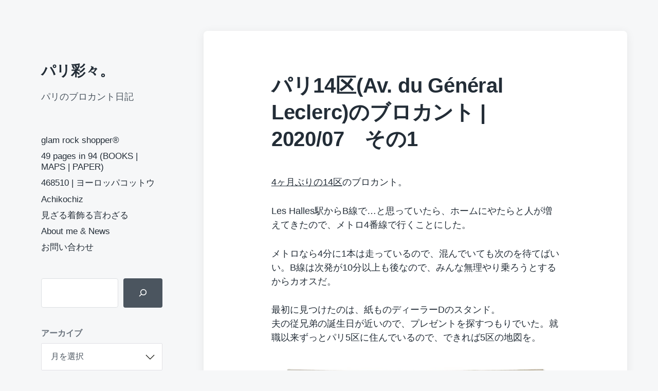

--- FILE ---
content_type: text/html; charset=UTF-8
request_url: https://www.parisaisai.com/blog/archives/10318
body_size: 19621
content:
<!DOCTYPE html>


<html class="no-js" lang="ja">

	<head>

		<meta http-equiv="content-type" content="text/html" charset="UTF-8" />
		<meta name="viewport" content="width=device-width, initial-scale=1.0" >

		<link rel="profile" href="http://gmpg.org/xfn/11">

		<title>パリ14区(Av. du Général Leclerc)のブロカント | 2020/07　その1 | パリ彩々。</title>
<meta name='robots' content='max-image-preview:large' />
<link rel='dns-prefetch' href='//static.addtoany.com' />
<link rel="alternate" type="application/rss+xml" title="パリ彩々。 &raquo; フィード" href="https://www.parisaisai.com/feed" />
<link rel="alternate" type="application/rss+xml" title="パリ彩々。 &raquo; コメントフィード" href="https://www.parisaisai.com/comments/feed" />
<link rel="alternate" title="oEmbed (JSON)" type="application/json+oembed" href="https://www.parisaisai.com/wp-json/oembed/1.0/embed?url=https%3A%2F%2Fwww.parisaisai.com%2Fblog%2Farchives%2F10318" />
<link rel="alternate" title="oEmbed (XML)" type="text/xml+oembed" href="https://www.parisaisai.com/wp-json/oembed/1.0/embed?url=https%3A%2F%2Fwww.parisaisai.com%2Fblog%2Farchives%2F10318&#038;format=xml" />

<!-- SEO SIMPLE PACK 3.6.2 -->
<meta name="description" content="4ヶ月ぶりの14区のブロカント。 Les Halles駅からB線で…と思っていたら、ホームにやたらと人が増えてきたので、メトロ4番線で行くことにした。 メトロなら4分に1本は走っているので、混んでいても次のを待てばいい。B線は次発が10分以">
<meta name="keywords" content="パリ,フランス,ブロカント,蚤の市,paris,france,brocante,vide grenier,antique,アンティーク,バスク,うつわ,プレート,食器,ヴィンテージ,vintage,ミリタリー,古着,ファッション">
<link rel="canonical" href="https://www.parisaisai.com/blog/archives/10318">
<meta property="og:locale" content="ja_JP">
<meta property="og:type" content="article">
<meta property="og:image" content="https://www.parisaisai.com/wp-content/uploads/2020/07/IMG_3776.jpg">
<meta property="og:title" content="パリ14区(Av. du Général Leclerc)のブロカント | 2020/07　その1 | パリ彩々。">
<meta property="og:description" content="4ヶ月ぶりの14区のブロカント。 Les Halles駅からB線で…と思っていたら、ホームにやたらと人が増えてきたので、メトロ4番線で行くことにした。 メトロなら4分に1本は走っているので、混んでいても次のを待てばいい。B線は次発が10分以">
<meta property="og:url" content="https://www.parisaisai.com/blog/archives/10318">
<meta property="og:site_name" content="パリ彩々。">
<meta name="twitter:card" content="summary_large_image">
<!-- / SEO SIMPLE PACK -->

<style id='wp-img-auto-sizes-contain-inline-css' type='text/css'>
img:is([sizes=auto i],[sizes^="auto," i]){contain-intrinsic-size:3000px 1500px}
/*# sourceURL=wp-img-auto-sizes-contain-inline-css */
</style>
<style id='wp-emoji-styles-inline-css' type='text/css'>

	img.wp-smiley, img.emoji {
		display: inline !important;
		border: none !important;
		box-shadow: none !important;
		height: 1em !important;
		width: 1em !important;
		margin: 0 0.07em !important;
		vertical-align: -0.1em !important;
		background: none !important;
		padding: 0 !important;
	}
/*# sourceURL=wp-emoji-styles-inline-css */
</style>
<style id='wp-block-library-inline-css' type='text/css'>
:root{--wp-block-synced-color:#7a00df;--wp-block-synced-color--rgb:122,0,223;--wp-bound-block-color:var(--wp-block-synced-color);--wp-editor-canvas-background:#ddd;--wp-admin-theme-color:#007cba;--wp-admin-theme-color--rgb:0,124,186;--wp-admin-theme-color-darker-10:#006ba1;--wp-admin-theme-color-darker-10--rgb:0,107,160.5;--wp-admin-theme-color-darker-20:#005a87;--wp-admin-theme-color-darker-20--rgb:0,90,135;--wp-admin-border-width-focus:2px}@media (min-resolution:192dpi){:root{--wp-admin-border-width-focus:1.5px}}.wp-element-button{cursor:pointer}:root .has-very-light-gray-background-color{background-color:#eee}:root .has-very-dark-gray-background-color{background-color:#313131}:root .has-very-light-gray-color{color:#eee}:root .has-very-dark-gray-color{color:#313131}:root .has-vivid-green-cyan-to-vivid-cyan-blue-gradient-background{background:linear-gradient(135deg,#00d084,#0693e3)}:root .has-purple-crush-gradient-background{background:linear-gradient(135deg,#34e2e4,#4721fb 50%,#ab1dfe)}:root .has-hazy-dawn-gradient-background{background:linear-gradient(135deg,#faaca8,#dad0ec)}:root .has-subdued-olive-gradient-background{background:linear-gradient(135deg,#fafae1,#67a671)}:root .has-atomic-cream-gradient-background{background:linear-gradient(135deg,#fdd79a,#004a59)}:root .has-nightshade-gradient-background{background:linear-gradient(135deg,#330968,#31cdcf)}:root .has-midnight-gradient-background{background:linear-gradient(135deg,#020381,#2874fc)}:root{--wp--preset--font-size--normal:16px;--wp--preset--font-size--huge:42px}.has-regular-font-size{font-size:1em}.has-larger-font-size{font-size:2.625em}.has-normal-font-size{font-size:var(--wp--preset--font-size--normal)}.has-huge-font-size{font-size:var(--wp--preset--font-size--huge)}.has-text-align-center{text-align:center}.has-text-align-left{text-align:left}.has-text-align-right{text-align:right}.has-fit-text{white-space:nowrap!important}#end-resizable-editor-section{display:none}.aligncenter{clear:both}.items-justified-left{justify-content:flex-start}.items-justified-center{justify-content:center}.items-justified-right{justify-content:flex-end}.items-justified-space-between{justify-content:space-between}.screen-reader-text{border:0;clip-path:inset(50%);height:1px;margin:-1px;overflow:hidden;padding:0;position:absolute;width:1px;word-wrap:normal!important}.screen-reader-text:focus{background-color:#ddd;clip-path:none;color:#444;display:block;font-size:1em;height:auto;left:5px;line-height:normal;padding:15px 23px 14px;text-decoration:none;top:5px;width:auto;z-index:100000}html :where(.has-border-color){border-style:solid}html :where([style*=border-top-color]){border-top-style:solid}html :where([style*=border-right-color]){border-right-style:solid}html :where([style*=border-bottom-color]){border-bottom-style:solid}html :where([style*=border-left-color]){border-left-style:solid}html :where([style*=border-width]){border-style:solid}html :where([style*=border-top-width]){border-top-style:solid}html :where([style*=border-right-width]){border-right-style:solid}html :where([style*=border-bottom-width]){border-bottom-style:solid}html :where([style*=border-left-width]){border-left-style:solid}html :where(img[class*=wp-image-]){height:auto;max-width:100%}:where(figure){margin:0 0 1em}html :where(.is-position-sticky){--wp-admin--admin-bar--position-offset:var(--wp-admin--admin-bar--height,0px)}@media screen and (max-width:600px){html :where(.is-position-sticky){--wp-admin--admin-bar--position-offset:0px}}

/*# sourceURL=wp-block-library-inline-css */
</style><style id='wp-block-archives-inline-css' type='text/css'>
.wp-block-archives{box-sizing:border-box}.wp-block-archives-dropdown label{display:block}
/*# sourceURL=https://www.parisaisai.com/wp-includes/blocks/archives/style.min.css */
</style>
<style id='wp-block-image-inline-css' type='text/css'>
.wp-block-image>a,.wp-block-image>figure>a{display:inline-block}.wp-block-image img{box-sizing:border-box;height:auto;max-width:100%;vertical-align:bottom}@media not (prefers-reduced-motion){.wp-block-image img.hide{visibility:hidden}.wp-block-image img.show{animation:show-content-image .4s}}.wp-block-image[style*=border-radius] img,.wp-block-image[style*=border-radius]>a{border-radius:inherit}.wp-block-image.has-custom-border img{box-sizing:border-box}.wp-block-image.aligncenter{text-align:center}.wp-block-image.alignfull>a,.wp-block-image.alignwide>a{width:100%}.wp-block-image.alignfull img,.wp-block-image.alignwide img{height:auto;width:100%}.wp-block-image .aligncenter,.wp-block-image .alignleft,.wp-block-image .alignright,.wp-block-image.aligncenter,.wp-block-image.alignleft,.wp-block-image.alignright{display:table}.wp-block-image .aligncenter>figcaption,.wp-block-image .alignleft>figcaption,.wp-block-image .alignright>figcaption,.wp-block-image.aligncenter>figcaption,.wp-block-image.alignleft>figcaption,.wp-block-image.alignright>figcaption{caption-side:bottom;display:table-caption}.wp-block-image .alignleft{float:left;margin:.5em 1em .5em 0}.wp-block-image .alignright{float:right;margin:.5em 0 .5em 1em}.wp-block-image .aligncenter{margin-left:auto;margin-right:auto}.wp-block-image :where(figcaption){margin-bottom:1em;margin-top:.5em}.wp-block-image.is-style-circle-mask img{border-radius:9999px}@supports ((-webkit-mask-image:none) or (mask-image:none)) or (-webkit-mask-image:none){.wp-block-image.is-style-circle-mask img{border-radius:0;-webkit-mask-image:url('data:image/svg+xml;utf8,<svg viewBox="0 0 100 100" xmlns="http://www.w3.org/2000/svg"><circle cx="50" cy="50" r="50"/></svg>');mask-image:url('data:image/svg+xml;utf8,<svg viewBox="0 0 100 100" xmlns="http://www.w3.org/2000/svg"><circle cx="50" cy="50" r="50"/></svg>');mask-mode:alpha;-webkit-mask-position:center;mask-position:center;-webkit-mask-repeat:no-repeat;mask-repeat:no-repeat;-webkit-mask-size:contain;mask-size:contain}}:root :where(.wp-block-image.is-style-rounded img,.wp-block-image .is-style-rounded img){border-radius:9999px}.wp-block-image figure{margin:0}.wp-lightbox-container{display:flex;flex-direction:column;position:relative}.wp-lightbox-container img{cursor:zoom-in}.wp-lightbox-container img:hover+button{opacity:1}.wp-lightbox-container button{align-items:center;backdrop-filter:blur(16px) saturate(180%);background-color:#5a5a5a40;border:none;border-radius:4px;cursor:zoom-in;display:flex;height:20px;justify-content:center;opacity:0;padding:0;position:absolute;right:16px;text-align:center;top:16px;width:20px;z-index:100}@media not (prefers-reduced-motion){.wp-lightbox-container button{transition:opacity .2s ease}}.wp-lightbox-container button:focus-visible{outline:3px auto #5a5a5a40;outline:3px auto -webkit-focus-ring-color;outline-offset:3px}.wp-lightbox-container button:hover{cursor:pointer;opacity:1}.wp-lightbox-container button:focus{opacity:1}.wp-lightbox-container button:focus,.wp-lightbox-container button:hover,.wp-lightbox-container button:not(:hover):not(:active):not(.has-background){background-color:#5a5a5a40;border:none}.wp-lightbox-overlay{box-sizing:border-box;cursor:zoom-out;height:100vh;left:0;overflow:hidden;position:fixed;top:0;visibility:hidden;width:100%;z-index:100000}.wp-lightbox-overlay .close-button{align-items:center;cursor:pointer;display:flex;justify-content:center;min-height:40px;min-width:40px;padding:0;position:absolute;right:calc(env(safe-area-inset-right) + 16px);top:calc(env(safe-area-inset-top) + 16px);z-index:5000000}.wp-lightbox-overlay .close-button:focus,.wp-lightbox-overlay .close-button:hover,.wp-lightbox-overlay .close-button:not(:hover):not(:active):not(.has-background){background:none;border:none}.wp-lightbox-overlay .lightbox-image-container{height:var(--wp--lightbox-container-height);left:50%;overflow:hidden;position:absolute;top:50%;transform:translate(-50%,-50%);transform-origin:top left;width:var(--wp--lightbox-container-width);z-index:9999999999}.wp-lightbox-overlay .wp-block-image{align-items:center;box-sizing:border-box;display:flex;height:100%;justify-content:center;margin:0;position:relative;transform-origin:0 0;width:100%;z-index:3000000}.wp-lightbox-overlay .wp-block-image img{height:var(--wp--lightbox-image-height);min-height:var(--wp--lightbox-image-height);min-width:var(--wp--lightbox-image-width);width:var(--wp--lightbox-image-width)}.wp-lightbox-overlay .wp-block-image figcaption{display:none}.wp-lightbox-overlay button{background:none;border:none}.wp-lightbox-overlay .scrim{background-color:#fff;height:100%;opacity:.9;position:absolute;width:100%;z-index:2000000}.wp-lightbox-overlay.active{visibility:visible}@media not (prefers-reduced-motion){.wp-lightbox-overlay.active{animation:turn-on-visibility .25s both}.wp-lightbox-overlay.active img{animation:turn-on-visibility .35s both}.wp-lightbox-overlay.show-closing-animation:not(.active){animation:turn-off-visibility .35s both}.wp-lightbox-overlay.show-closing-animation:not(.active) img{animation:turn-off-visibility .25s both}.wp-lightbox-overlay.zoom.active{animation:none;opacity:1;visibility:visible}.wp-lightbox-overlay.zoom.active .lightbox-image-container{animation:lightbox-zoom-in .4s}.wp-lightbox-overlay.zoom.active .lightbox-image-container img{animation:none}.wp-lightbox-overlay.zoom.active .scrim{animation:turn-on-visibility .4s forwards}.wp-lightbox-overlay.zoom.show-closing-animation:not(.active){animation:none}.wp-lightbox-overlay.zoom.show-closing-animation:not(.active) .lightbox-image-container{animation:lightbox-zoom-out .4s}.wp-lightbox-overlay.zoom.show-closing-animation:not(.active) .lightbox-image-container img{animation:none}.wp-lightbox-overlay.zoom.show-closing-animation:not(.active) .scrim{animation:turn-off-visibility .4s forwards}}@keyframes show-content-image{0%{visibility:hidden}99%{visibility:hidden}to{visibility:visible}}@keyframes turn-on-visibility{0%{opacity:0}to{opacity:1}}@keyframes turn-off-visibility{0%{opacity:1;visibility:visible}99%{opacity:0;visibility:visible}to{opacity:0;visibility:hidden}}@keyframes lightbox-zoom-in{0%{transform:translate(calc((-100vw + var(--wp--lightbox-scrollbar-width))/2 + var(--wp--lightbox-initial-left-position)),calc(-50vh + var(--wp--lightbox-initial-top-position))) scale(var(--wp--lightbox-scale))}to{transform:translate(-50%,-50%) scale(1)}}@keyframes lightbox-zoom-out{0%{transform:translate(-50%,-50%) scale(1);visibility:visible}99%{visibility:visible}to{transform:translate(calc((-100vw + var(--wp--lightbox-scrollbar-width))/2 + var(--wp--lightbox-initial-left-position)),calc(-50vh + var(--wp--lightbox-initial-top-position))) scale(var(--wp--lightbox-scale));visibility:hidden}}
/*# sourceURL=https://www.parisaisai.com/wp-includes/blocks/image/style.min.css */
</style>
<style id='wp-block-search-inline-css' type='text/css'>
.wp-block-search__button{margin-left:10px;word-break:normal}.wp-block-search__button.has-icon{line-height:0}.wp-block-search__button svg{height:1.25em;min-height:24px;min-width:24px;width:1.25em;fill:currentColor;vertical-align:text-bottom}:where(.wp-block-search__button){border:1px solid #ccc;padding:6px 10px}.wp-block-search__inside-wrapper{display:flex;flex:auto;flex-wrap:nowrap;max-width:100%}.wp-block-search__label{width:100%}.wp-block-search.wp-block-search__button-only .wp-block-search__button{box-sizing:border-box;display:flex;flex-shrink:0;justify-content:center;margin-left:0;max-width:100%}.wp-block-search.wp-block-search__button-only .wp-block-search__inside-wrapper{min-width:0!important;transition-property:width}.wp-block-search.wp-block-search__button-only .wp-block-search__input{flex-basis:100%;transition-duration:.3s}.wp-block-search.wp-block-search__button-only.wp-block-search__searchfield-hidden,.wp-block-search.wp-block-search__button-only.wp-block-search__searchfield-hidden .wp-block-search__inside-wrapper{overflow:hidden}.wp-block-search.wp-block-search__button-only.wp-block-search__searchfield-hidden .wp-block-search__input{border-left-width:0!important;border-right-width:0!important;flex-basis:0;flex-grow:0;margin:0;min-width:0!important;padding-left:0!important;padding-right:0!important;width:0!important}:where(.wp-block-search__input){appearance:none;border:1px solid #949494;flex-grow:1;font-family:inherit;font-size:inherit;font-style:inherit;font-weight:inherit;letter-spacing:inherit;line-height:inherit;margin-left:0;margin-right:0;min-width:3rem;padding:8px;text-decoration:unset!important;text-transform:inherit}:where(.wp-block-search__button-inside .wp-block-search__inside-wrapper){background-color:#fff;border:1px solid #949494;box-sizing:border-box;padding:4px}:where(.wp-block-search__button-inside .wp-block-search__inside-wrapper) .wp-block-search__input{border:none;border-radius:0;padding:0 4px}:where(.wp-block-search__button-inside .wp-block-search__inside-wrapper) .wp-block-search__input:focus{outline:none}:where(.wp-block-search__button-inside .wp-block-search__inside-wrapper) :where(.wp-block-search__button){padding:4px 8px}.wp-block-search.aligncenter .wp-block-search__inside-wrapper{margin:auto}.wp-block[data-align=right] .wp-block-search.wp-block-search__button-only .wp-block-search__inside-wrapper{float:right}
/*# sourceURL=https://www.parisaisai.com/wp-includes/blocks/search/style.min.css */
</style>
<style id='wp-block-paragraph-inline-css' type='text/css'>
.is-small-text{font-size:.875em}.is-regular-text{font-size:1em}.is-large-text{font-size:2.25em}.is-larger-text{font-size:3em}.has-drop-cap:not(:focus):first-letter{float:left;font-size:8.4em;font-style:normal;font-weight:100;line-height:.68;margin:.05em .1em 0 0;text-transform:uppercase}body.rtl .has-drop-cap:not(:focus):first-letter{float:none;margin-left:.1em}p.has-drop-cap.has-background{overflow:hidden}:root :where(p.has-background){padding:1.25em 2.375em}:where(p.has-text-color:not(.has-link-color)) a{color:inherit}p.has-text-align-left[style*="writing-mode:vertical-lr"],p.has-text-align-right[style*="writing-mode:vertical-rl"]{rotate:180deg}
/*# sourceURL=https://www.parisaisai.com/wp-includes/blocks/paragraph/style.min.css */
</style>
<style id='wp-block-separator-inline-css' type='text/css'>
@charset "UTF-8";.wp-block-separator{border:none;border-top:2px solid}:root :where(.wp-block-separator.is-style-dots){height:auto;line-height:1;text-align:center}:root :where(.wp-block-separator.is-style-dots):before{color:currentColor;content:"···";font-family:serif;font-size:1.5em;letter-spacing:2em;padding-left:2em}.wp-block-separator.is-style-dots{background:none!important;border:none!important}
/*# sourceURL=https://www.parisaisai.com/wp-includes/blocks/separator/style.min.css */
</style>
<style id='global-styles-inline-css' type='text/css'>
:root{--wp--preset--aspect-ratio--square: 1;--wp--preset--aspect-ratio--4-3: 4/3;--wp--preset--aspect-ratio--3-4: 3/4;--wp--preset--aspect-ratio--3-2: 3/2;--wp--preset--aspect-ratio--2-3: 2/3;--wp--preset--aspect-ratio--16-9: 16/9;--wp--preset--aspect-ratio--9-16: 9/16;--wp--preset--color--black: #232D37;--wp--preset--color--cyan-bluish-gray: #abb8c3;--wp--preset--color--white: #FFF;--wp--preset--color--pale-pink: #f78da7;--wp--preset--color--vivid-red: #cf2e2e;--wp--preset--color--luminous-vivid-orange: #ff6900;--wp--preset--color--luminous-vivid-amber: #fcb900;--wp--preset--color--light-green-cyan: #7bdcb5;--wp--preset--color--vivid-green-cyan: #00d084;--wp--preset--color--pale-cyan-blue: #8ed1fc;--wp--preset--color--vivid-cyan-blue: #0693e3;--wp--preset--color--vivid-purple: #9b51e0;--wp--preset--color--darkest-gray: #4B555F;--wp--preset--color--darker-gray: #69737D;--wp--preset--color--gray: #9BA5AF;--wp--preset--color--light-gray: #DCDFE2;--wp--preset--color--lightest-gray: #E6E9EC;--wp--preset--gradient--vivid-cyan-blue-to-vivid-purple: linear-gradient(135deg,rgb(6,147,227) 0%,rgb(155,81,224) 100%);--wp--preset--gradient--light-green-cyan-to-vivid-green-cyan: linear-gradient(135deg,rgb(122,220,180) 0%,rgb(0,208,130) 100%);--wp--preset--gradient--luminous-vivid-amber-to-luminous-vivid-orange: linear-gradient(135deg,rgb(252,185,0) 0%,rgb(255,105,0) 100%);--wp--preset--gradient--luminous-vivid-orange-to-vivid-red: linear-gradient(135deg,rgb(255,105,0) 0%,rgb(207,46,46) 100%);--wp--preset--gradient--very-light-gray-to-cyan-bluish-gray: linear-gradient(135deg,rgb(238,238,238) 0%,rgb(169,184,195) 100%);--wp--preset--gradient--cool-to-warm-spectrum: linear-gradient(135deg,rgb(74,234,220) 0%,rgb(151,120,209) 20%,rgb(207,42,186) 40%,rgb(238,44,130) 60%,rgb(251,105,98) 80%,rgb(254,248,76) 100%);--wp--preset--gradient--blush-light-purple: linear-gradient(135deg,rgb(255,206,236) 0%,rgb(152,150,240) 100%);--wp--preset--gradient--blush-bordeaux: linear-gradient(135deg,rgb(254,205,165) 0%,rgb(254,45,45) 50%,rgb(107,0,62) 100%);--wp--preset--gradient--luminous-dusk: linear-gradient(135deg,rgb(255,203,112) 0%,rgb(199,81,192) 50%,rgb(65,88,208) 100%);--wp--preset--gradient--pale-ocean: linear-gradient(135deg,rgb(255,245,203) 0%,rgb(182,227,212) 50%,rgb(51,167,181) 100%);--wp--preset--gradient--electric-grass: linear-gradient(135deg,rgb(202,248,128) 0%,rgb(113,206,126) 100%);--wp--preset--gradient--midnight: linear-gradient(135deg,rgb(2,3,129) 0%,rgb(40,116,252) 100%);--wp--preset--font-size--small: 16px;--wp--preset--font-size--medium: 20px;--wp--preset--font-size--large: 24px;--wp--preset--font-size--x-large: 42px;--wp--preset--font-size--normal: 19px;--wp--preset--font-size--larger: 32px;--wp--preset--spacing--20: 0.44rem;--wp--preset--spacing--30: 0.67rem;--wp--preset--spacing--40: 1rem;--wp--preset--spacing--50: 1.5rem;--wp--preset--spacing--60: 2.25rem;--wp--preset--spacing--70: 3.38rem;--wp--preset--spacing--80: 5.06rem;--wp--preset--shadow--natural: 6px 6px 9px rgba(0, 0, 0, 0.2);--wp--preset--shadow--deep: 12px 12px 50px rgba(0, 0, 0, 0.4);--wp--preset--shadow--sharp: 6px 6px 0px rgba(0, 0, 0, 0.2);--wp--preset--shadow--outlined: 6px 6px 0px -3px rgb(255, 255, 255), 6px 6px rgb(0, 0, 0);--wp--preset--shadow--crisp: 6px 6px 0px rgb(0, 0, 0);}:where(.is-layout-flex){gap: 0.5em;}:where(.is-layout-grid){gap: 0.5em;}body .is-layout-flex{display: flex;}.is-layout-flex{flex-wrap: wrap;align-items: center;}.is-layout-flex > :is(*, div){margin: 0;}body .is-layout-grid{display: grid;}.is-layout-grid > :is(*, div){margin: 0;}:where(.wp-block-columns.is-layout-flex){gap: 2em;}:where(.wp-block-columns.is-layout-grid){gap: 2em;}:where(.wp-block-post-template.is-layout-flex){gap: 1.25em;}:where(.wp-block-post-template.is-layout-grid){gap: 1.25em;}.has-black-color{color: var(--wp--preset--color--black) !important;}.has-cyan-bluish-gray-color{color: var(--wp--preset--color--cyan-bluish-gray) !important;}.has-white-color{color: var(--wp--preset--color--white) !important;}.has-pale-pink-color{color: var(--wp--preset--color--pale-pink) !important;}.has-vivid-red-color{color: var(--wp--preset--color--vivid-red) !important;}.has-luminous-vivid-orange-color{color: var(--wp--preset--color--luminous-vivid-orange) !important;}.has-luminous-vivid-amber-color{color: var(--wp--preset--color--luminous-vivid-amber) !important;}.has-light-green-cyan-color{color: var(--wp--preset--color--light-green-cyan) !important;}.has-vivid-green-cyan-color{color: var(--wp--preset--color--vivid-green-cyan) !important;}.has-pale-cyan-blue-color{color: var(--wp--preset--color--pale-cyan-blue) !important;}.has-vivid-cyan-blue-color{color: var(--wp--preset--color--vivid-cyan-blue) !important;}.has-vivid-purple-color{color: var(--wp--preset--color--vivid-purple) !important;}.has-black-background-color{background-color: var(--wp--preset--color--black) !important;}.has-cyan-bluish-gray-background-color{background-color: var(--wp--preset--color--cyan-bluish-gray) !important;}.has-white-background-color{background-color: var(--wp--preset--color--white) !important;}.has-pale-pink-background-color{background-color: var(--wp--preset--color--pale-pink) !important;}.has-vivid-red-background-color{background-color: var(--wp--preset--color--vivid-red) !important;}.has-luminous-vivid-orange-background-color{background-color: var(--wp--preset--color--luminous-vivid-orange) !important;}.has-luminous-vivid-amber-background-color{background-color: var(--wp--preset--color--luminous-vivid-amber) !important;}.has-light-green-cyan-background-color{background-color: var(--wp--preset--color--light-green-cyan) !important;}.has-vivid-green-cyan-background-color{background-color: var(--wp--preset--color--vivid-green-cyan) !important;}.has-pale-cyan-blue-background-color{background-color: var(--wp--preset--color--pale-cyan-blue) !important;}.has-vivid-cyan-blue-background-color{background-color: var(--wp--preset--color--vivid-cyan-blue) !important;}.has-vivid-purple-background-color{background-color: var(--wp--preset--color--vivid-purple) !important;}.has-black-border-color{border-color: var(--wp--preset--color--black) !important;}.has-cyan-bluish-gray-border-color{border-color: var(--wp--preset--color--cyan-bluish-gray) !important;}.has-white-border-color{border-color: var(--wp--preset--color--white) !important;}.has-pale-pink-border-color{border-color: var(--wp--preset--color--pale-pink) !important;}.has-vivid-red-border-color{border-color: var(--wp--preset--color--vivid-red) !important;}.has-luminous-vivid-orange-border-color{border-color: var(--wp--preset--color--luminous-vivid-orange) !important;}.has-luminous-vivid-amber-border-color{border-color: var(--wp--preset--color--luminous-vivid-amber) !important;}.has-light-green-cyan-border-color{border-color: var(--wp--preset--color--light-green-cyan) !important;}.has-vivid-green-cyan-border-color{border-color: var(--wp--preset--color--vivid-green-cyan) !important;}.has-pale-cyan-blue-border-color{border-color: var(--wp--preset--color--pale-cyan-blue) !important;}.has-vivid-cyan-blue-border-color{border-color: var(--wp--preset--color--vivid-cyan-blue) !important;}.has-vivid-purple-border-color{border-color: var(--wp--preset--color--vivid-purple) !important;}.has-vivid-cyan-blue-to-vivid-purple-gradient-background{background: var(--wp--preset--gradient--vivid-cyan-blue-to-vivid-purple) !important;}.has-light-green-cyan-to-vivid-green-cyan-gradient-background{background: var(--wp--preset--gradient--light-green-cyan-to-vivid-green-cyan) !important;}.has-luminous-vivid-amber-to-luminous-vivid-orange-gradient-background{background: var(--wp--preset--gradient--luminous-vivid-amber-to-luminous-vivid-orange) !important;}.has-luminous-vivid-orange-to-vivid-red-gradient-background{background: var(--wp--preset--gradient--luminous-vivid-orange-to-vivid-red) !important;}.has-very-light-gray-to-cyan-bluish-gray-gradient-background{background: var(--wp--preset--gradient--very-light-gray-to-cyan-bluish-gray) !important;}.has-cool-to-warm-spectrum-gradient-background{background: var(--wp--preset--gradient--cool-to-warm-spectrum) !important;}.has-blush-light-purple-gradient-background{background: var(--wp--preset--gradient--blush-light-purple) !important;}.has-blush-bordeaux-gradient-background{background: var(--wp--preset--gradient--blush-bordeaux) !important;}.has-luminous-dusk-gradient-background{background: var(--wp--preset--gradient--luminous-dusk) !important;}.has-pale-ocean-gradient-background{background: var(--wp--preset--gradient--pale-ocean) !important;}.has-electric-grass-gradient-background{background: var(--wp--preset--gradient--electric-grass) !important;}.has-midnight-gradient-background{background: var(--wp--preset--gradient--midnight) !important;}.has-small-font-size{font-size: var(--wp--preset--font-size--small) !important;}.has-medium-font-size{font-size: var(--wp--preset--font-size--medium) !important;}.has-large-font-size{font-size: var(--wp--preset--font-size--large) !important;}.has-x-large-font-size{font-size: var(--wp--preset--font-size--x-large) !important;}
/*# sourceURL=global-styles-inline-css */
</style>

<style id='classic-theme-styles-inline-css' type='text/css'>
/*! This file is auto-generated */
.wp-block-button__link{color:#fff;background-color:#32373c;border-radius:9999px;box-shadow:none;text-decoration:none;padding:calc(.667em + 2px) calc(1.333em + 2px);font-size:1.125em}.wp-block-file__button{background:#32373c;color:#fff;text-decoration:none}
/*# sourceURL=/wp-includes/css/classic-themes.min.css */
</style>
<link rel='stylesheet' id='contact-form-7-css' href='https://www.parisaisai.com/wp-content/plugins/contact-form-7/includes/css/styles.css?ver=6.1.4' type='text/css' media='all' />
<link rel='stylesheet' id='koji-style-css' href='https://www.parisaisai.com/wp-content/themes/koji/style.css?ver=2.1' type='text/css' media='all' />
<link rel='stylesheet' id='addtoany-css' href='https://www.parisaisai.com/wp-content/plugins/add-to-any/addtoany.min.css?ver=1.16' type='text/css' media='all' />
<script type="text/javascript" id="addtoany-core-js-before">
/* <![CDATA[ */
window.a2a_config=window.a2a_config||{};a2a_config.callbacks=[];a2a_config.overlays=[];a2a_config.templates={};a2a_localize = {
	Share: "共有",
	Save: "ブックマーク",
	Subscribe: "購読",
	Email: "メール",
	Bookmark: "ブックマーク",
	ShowAll: "すべて表示する",
	ShowLess: "小さく表示する",
	FindServices: "サービスを探す",
	FindAnyServiceToAddTo: "追加するサービスを今すぐ探す",
	PoweredBy: "Powered by",
	ShareViaEmail: "メールでシェアする",
	SubscribeViaEmail: "メールで購読する",
	BookmarkInYourBrowser: "ブラウザにブックマーク",
	BookmarkInstructions: "このページをブックマークするには、 Ctrl+D または \u2318+D を押下。",
	AddToYourFavorites: "お気に入りに追加",
	SendFromWebOrProgram: "任意のメールアドレスまたはメールプログラムから送信",
	EmailProgram: "メールプログラム",
	More: "詳細&#8230;",
	ThanksForSharing: "共有ありがとうございます !",
	ThanksForFollowing: "フォローありがとうございます !"
};

a2a_config.callbacks.push({ready:function(){document.querySelectorAll(".a2a_s_undefined").forEach(function(emptyIcon){emptyIcon.parentElement.style.display="none";})}});

//# sourceURL=addtoany-core-js-before
/* ]]> */
</script>
<script type="text/javascript" defer src="https://static.addtoany.com/menu/page.js" id="addtoany-core-js"></script>
<script type="text/javascript" src="https://www.parisaisai.com/wp-includes/js/jquery/jquery.min.js?ver=3.7.1" id="jquery-core-js"></script>
<script type="text/javascript" src="https://www.parisaisai.com/wp-includes/js/jquery/jquery-migrate.min.js?ver=3.4.1" id="jquery-migrate-js"></script>
<script type="text/javascript" defer src="https://www.parisaisai.com/wp-content/plugins/add-to-any/addtoany.min.js?ver=1.1" id="addtoany-jquery-js"></script>
<link rel="https://api.w.org/" href="https://www.parisaisai.com/wp-json/" /><link rel="alternate" title="JSON" type="application/json" href="https://www.parisaisai.com/wp-json/wp/v2/posts/10318" /><link rel="EditURI" type="application/rsd+xml" title="RSD" href="https://www.parisaisai.com/xmlrpc.php?rsd" />
<meta name="generator" content="WordPress 6.9" />
<link rel='shortlink' href='https://www.parisaisai.com/?p=10318' />
<!-- Favicon Rotator -->
<link rel="apple-touch-icon-precomposed" href="https://www.parisaisai.com/wp-content/uploads/2015/07/parisaisai-iconb-114x114.png" />
<!-- End Favicon Rotator -->
		<script>document.documentElement.className = document.documentElement.className.replace( 'no-js', 'js' );</script>
		<link rel="icon" href="https://www.parisaisai.com/wp-content/uploads/2021/06/cropped-parisaisai-DT_iconNEW-32x32.jpg" sizes="32x32" />
<link rel="icon" href="https://www.parisaisai.com/wp-content/uploads/2021/06/cropped-parisaisai-DT_iconNEW-192x192.jpg" sizes="192x192" />
<link rel="apple-touch-icon" href="https://www.parisaisai.com/wp-content/uploads/2021/06/cropped-parisaisai-DT_iconNEW-180x180.jpg" />
<meta name="msapplication-TileImage" content="https://www.parisaisai.com/wp-content/uploads/2021/06/cropped-parisaisai-DT_iconNEW-270x270.jpg" />

	</head>

	<body class="wp-singular post-template-default single single-post postid-10318 single-format-standard wp-theme-koji metaslider-plugin pagination-type-button has-post-thumbnail">

		
		<div id="site-wrapper">

			<header id="site-header" role="banner">

				<a class="skip-link" href="#site-content">Skip to the content</a>
				<a class="skip-link" href="#main-menu">Skip to the main menu</a>

				<div class="header-top section-inner">

					
						<p class="site-title"><a href="https://www.parisaisai.com/">パリ彩々。</a></p>

					
					<button type="button" aria-pressed="false" class="toggle nav-toggle" data-toggle-target=".mobile-menu-wrapper" data-toggle-scroll-lock="true" data-toggle-attribute="">
						<label>
							<span class="show">Menu</span>
							<span class="hide">Close</span>
						</label>
						<div class="bars">
							<div class="bar"></div>
							<div class="bar"></div>
							<div class="bar"></div>
						</div><!-- .bars -->
					</button><!-- .nav-toggle -->

				</div><!-- .header-top -->

				<div class="header-inner section-inner">

					<div class="header-inner-top">

						
							<p class="site-description">パリのブロカント日記</p>

						
						<ul class="site-nav reset-list-style" id="main-menu" role="navigation">
							<li id="menu-item-10624" class="menu-item menu-item-type-custom menu-item-object-custom menu-item-10624"><a href="https://429.468510.com">glam rock shopper®</a></li>
<li id="menu-item-14791" class="menu-item menu-item-type-custom menu-item-object-custom menu-item-14791"><a href="https://49pages.468510.com/">49 pages in 94 (BOOKS | MAPS | PAPER)</a></li>
<li id="menu-item-14663" class="menu-item menu-item-type-custom menu-item-object-custom menu-item-14663"><a href="https://www.468510.com/">468510 | ヨーロッパコットウ</a></li>
<li id="menu-item-2602" class="menu-item menu-item-type-custom menu-item-object-custom menu-item-2602"><a href="https://achikochiz.com/">Achikochiz</a></li>
<li id="menu-item-11017" class="menu-item menu-item-type-custom menu-item-object-custom menu-item-11017"><a href="https://note.com/paris_saisai">見ざる着飾る言わざる</a></li>
<li id="menu-item-15" class="menu-item menu-item-type-post_type menu-item-object-page menu-item-15"><a href="https://www.parisaisai.com/aboutme">About me &#038; News</a></li>
<li id="menu-item-1073" class="menu-item menu-item-type-post_type menu-item-object-page menu-item-1073"><a href="https://www.parisaisai.com/%e3%81%8a%e5%95%8f%e3%81%84%e5%90%88%e3%82%8f%e3%81%9b">お問い合わせ</a></li>
						</ul>

						
							<div class="sidebar-widgets">
								<div id="block-9" class="widget widget_block widget_search"><div class="widget-content"><form role="search" method="get" action="https://www.parisaisai.com/" class="wp-block-search__button-inside wp-block-search__icon-button wp-block-search"    ><label class="wp-block-search__label screen-reader-text" for="wp-block-search__input-1" >検索</label><div class="wp-block-search__inside-wrapper" ><input class="wp-block-search__input" id="wp-block-search__input-1" placeholder="" value="" type="search" name="s" required /><button aria-label="検索" class="wp-block-search__button has-icon wp-element-button" type="submit" ><svg class="search-icon" viewBox="0 0 24 24" width="24" height="24">
					<path d="M13 5c-3.3 0-6 2.7-6 6 0 1.4.5 2.7 1.3 3.7l-3.8 3.8 1.1 1.1 3.8-3.8c1 .8 2.3 1.3 3.7 1.3 3.3 0 6-2.7 6-6S16.3 5 13 5zm0 10.5c-2.5 0-4.5-2-4.5-4.5s2-4.5 4.5-4.5 4.5 2 4.5 4.5-2 4.5-4.5 4.5z"></path>
				</svg></button></div></form></div><div class="clear"></div></div><div id="block-20" class="widget widget_block widget_archive"><div class="widget-content"><div class="wp-block-archives-dropdown wp-block-archives"><label for="wp-block-archives-2" class="wp-block-archives__label">アーカイブ</label>
		<select id="wp-block-archives-2" name="archive-dropdown">
		<option value="">月を選択</option>	<option value='https://www.parisaisai.com/blog/archives/date/2026/01'> 2026年1月 &nbsp;(3)</option>
	<option value='https://www.parisaisai.com/blog/archives/date/2025/12'> 2025年12月 &nbsp;(8)</option>
	<option value='https://www.parisaisai.com/blog/archives/date/2025/11'> 2025年11月 &nbsp;(2)</option>
	<option value='https://www.parisaisai.com/blog/archives/date/2025/10'> 2025年10月 &nbsp;(5)</option>
	<option value='https://www.parisaisai.com/blog/archives/date/2025/09'> 2025年9月 &nbsp;(5)</option>
	<option value='https://www.parisaisai.com/blog/archives/date/2025/08'> 2025年8月 &nbsp;(4)</option>
	<option value='https://www.parisaisai.com/blog/archives/date/2025/07'> 2025年7月 &nbsp;(4)</option>
	<option value='https://www.parisaisai.com/blog/archives/date/2025/06'> 2025年6月 &nbsp;(5)</option>
	<option value='https://www.parisaisai.com/blog/archives/date/2025/05'> 2025年5月 &nbsp;(3)</option>
	<option value='https://www.parisaisai.com/blog/archives/date/2025/04'> 2025年4月 &nbsp;(3)</option>
	<option value='https://www.parisaisai.com/blog/archives/date/2025/03'> 2025年3月 &nbsp;(4)</option>
	<option value='https://www.parisaisai.com/blog/archives/date/2025/02'> 2025年2月 &nbsp;(1)</option>
	<option value='https://www.parisaisai.com/blog/archives/date/2025/01'> 2025年1月 &nbsp;(4)</option>
	<option value='https://www.parisaisai.com/blog/archives/date/2024/12'> 2024年12月 &nbsp;(3)</option>
	<option value='https://www.parisaisai.com/blog/archives/date/2024/11'> 2024年11月 &nbsp;(6)</option>
	<option value='https://www.parisaisai.com/blog/archives/date/2024/10'> 2024年10月 &nbsp;(4)</option>
	<option value='https://www.parisaisai.com/blog/archives/date/2024/09'> 2024年9月 &nbsp;(1)</option>
	<option value='https://www.parisaisai.com/blog/archives/date/2024/08'> 2024年8月 &nbsp;(4)</option>
	<option value='https://www.parisaisai.com/blog/archives/date/2024/07'> 2024年7月 &nbsp;(3)</option>
	<option value='https://www.parisaisai.com/blog/archives/date/2024/06'> 2024年6月 &nbsp;(4)</option>
	<option value='https://www.parisaisai.com/blog/archives/date/2024/05'> 2024年5月 &nbsp;(2)</option>
	<option value='https://www.parisaisai.com/blog/archives/date/2024/04'> 2024年4月 &nbsp;(2)</option>
	<option value='https://www.parisaisai.com/blog/archives/date/2024/03'> 2024年3月 &nbsp;(5)</option>
	<option value='https://www.parisaisai.com/blog/archives/date/2024/02'> 2024年2月 &nbsp;(4)</option>
	<option value='https://www.parisaisai.com/blog/archives/date/2024/01'> 2024年1月 &nbsp;(5)</option>
	<option value='https://www.parisaisai.com/blog/archives/date/2023/12'> 2023年12月 &nbsp;(6)</option>
	<option value='https://www.parisaisai.com/blog/archives/date/2023/11'> 2023年11月 &nbsp;(1)</option>
	<option value='https://www.parisaisai.com/blog/archives/date/2023/10'> 2023年10月 &nbsp;(6)</option>
	<option value='https://www.parisaisai.com/blog/archives/date/2023/09'> 2023年9月 &nbsp;(3)</option>
	<option value='https://www.parisaisai.com/blog/archives/date/2023/08'> 2023年8月 &nbsp;(5)</option>
	<option value='https://www.parisaisai.com/blog/archives/date/2023/07'> 2023年7月 &nbsp;(8)</option>
	<option value='https://www.parisaisai.com/blog/archives/date/2023/06'> 2023年6月 &nbsp;(7)</option>
	<option value='https://www.parisaisai.com/blog/archives/date/2023/05'> 2023年5月 &nbsp;(7)</option>
	<option value='https://www.parisaisai.com/blog/archives/date/2023/04'> 2023年4月 &nbsp;(9)</option>
	<option value='https://www.parisaisai.com/blog/archives/date/2023/03'> 2023年3月 &nbsp;(6)</option>
	<option value='https://www.parisaisai.com/blog/archives/date/2023/02'> 2023年2月 &nbsp;(5)</option>
	<option value='https://www.parisaisai.com/blog/archives/date/2023/01'> 2023年1月 &nbsp;(5)</option>
	<option value='https://www.parisaisai.com/blog/archives/date/2022/12'> 2022年12月 &nbsp;(9)</option>
	<option value='https://www.parisaisai.com/blog/archives/date/2022/11'> 2022年11月 &nbsp;(3)</option>
	<option value='https://www.parisaisai.com/blog/archives/date/2022/10'> 2022年10月 &nbsp;(7)</option>
	<option value='https://www.parisaisai.com/blog/archives/date/2022/09'> 2022年9月 &nbsp;(7)</option>
	<option value='https://www.parisaisai.com/blog/archives/date/2022/08'> 2022年8月 &nbsp;(10)</option>
	<option value='https://www.parisaisai.com/blog/archives/date/2022/07'> 2022年7月 &nbsp;(9)</option>
	<option value='https://www.parisaisai.com/blog/archives/date/2022/06'> 2022年6月 &nbsp;(14)</option>
	<option value='https://www.parisaisai.com/blog/archives/date/2022/05'> 2022年5月 &nbsp;(8)</option>
	<option value='https://www.parisaisai.com/blog/archives/date/2022/04'> 2022年4月 &nbsp;(5)</option>
	<option value='https://www.parisaisai.com/blog/archives/date/2022/03'> 2022年3月 &nbsp;(8)</option>
	<option value='https://www.parisaisai.com/blog/archives/date/2022/02'> 2022年2月 &nbsp;(4)</option>
	<option value='https://www.parisaisai.com/blog/archives/date/2022/01'> 2022年1月 &nbsp;(9)</option>
	<option value='https://www.parisaisai.com/blog/archives/date/2021/12'> 2021年12月 &nbsp;(15)</option>
	<option value='https://www.parisaisai.com/blog/archives/date/2021/11'> 2021年11月 &nbsp;(7)</option>
	<option value='https://www.parisaisai.com/blog/archives/date/2021/10'> 2021年10月 &nbsp;(6)</option>
	<option value='https://www.parisaisai.com/blog/archives/date/2021/09'> 2021年9月 &nbsp;(8)</option>
	<option value='https://www.parisaisai.com/blog/archives/date/2021/08'> 2021年8月 &nbsp;(17)</option>
	<option value='https://www.parisaisai.com/blog/archives/date/2021/07'> 2021年7月 &nbsp;(9)</option>
	<option value='https://www.parisaisai.com/blog/archives/date/2021/06'> 2021年6月 &nbsp;(6)</option>
	<option value='https://www.parisaisai.com/blog/archives/date/2021/05'> 2021年5月 &nbsp;(5)</option>
	<option value='https://www.parisaisai.com/blog/archives/date/2021/04'> 2021年4月 &nbsp;(7)</option>
	<option value='https://www.parisaisai.com/blog/archives/date/2021/03'> 2021年3月 &nbsp;(9)</option>
	<option value='https://www.parisaisai.com/blog/archives/date/2021/02'> 2021年2月 &nbsp;(9)</option>
	<option value='https://www.parisaisai.com/blog/archives/date/2021/01'> 2021年1月 &nbsp;(12)</option>
	<option value='https://www.parisaisai.com/blog/archives/date/2020/12'> 2020年12月 &nbsp;(9)</option>
	<option value='https://www.parisaisai.com/blog/archives/date/2020/11'> 2020年11月 &nbsp;(6)</option>
	<option value='https://www.parisaisai.com/blog/archives/date/2020/10'> 2020年10月 &nbsp;(10)</option>
	<option value='https://www.parisaisai.com/blog/archives/date/2020/09'> 2020年9月 &nbsp;(6)</option>
	<option value='https://www.parisaisai.com/blog/archives/date/2020/08'> 2020年8月 &nbsp;(7)</option>
	<option value='https://www.parisaisai.com/blog/archives/date/2020/07'> 2020年7月 &nbsp;(14)</option>
	<option value='https://www.parisaisai.com/blog/archives/date/2020/06'> 2020年6月 &nbsp;(14)</option>
	<option value='https://www.parisaisai.com/blog/archives/date/2020/05'> 2020年5月 &nbsp;(3)</option>
	<option value='https://www.parisaisai.com/blog/archives/date/2020/04'> 2020年4月 &nbsp;(3)</option>
	<option value='https://www.parisaisai.com/blog/archives/date/2020/03'> 2020年3月 &nbsp;(9)</option>
	<option value='https://www.parisaisai.com/blog/archives/date/2020/02'> 2020年2月 &nbsp;(13)</option>
	<option value='https://www.parisaisai.com/blog/archives/date/2020/01'> 2020年1月 &nbsp;(10)</option>
	<option value='https://www.parisaisai.com/blog/archives/date/2019/12'> 2019年12月 &nbsp;(16)</option>
	<option value='https://www.parisaisai.com/blog/archives/date/2019/11'> 2019年11月 &nbsp;(4)</option>
	<option value='https://www.parisaisai.com/blog/archives/date/2019/10'> 2019年10月 &nbsp;(15)</option>
	<option value='https://www.parisaisai.com/blog/archives/date/2019/09'> 2019年9月 &nbsp;(9)</option>
	<option value='https://www.parisaisai.com/blog/archives/date/2019/08'> 2019年8月 &nbsp;(5)</option>
	<option value='https://www.parisaisai.com/blog/archives/date/2019/07'> 2019年7月 &nbsp;(9)</option>
	<option value='https://www.parisaisai.com/blog/archives/date/2019/06'> 2019年6月 &nbsp;(12)</option>
	<option value='https://www.parisaisai.com/blog/archives/date/2019/05'> 2019年5月 &nbsp;(9)</option>
	<option value='https://www.parisaisai.com/blog/archives/date/2019/04'> 2019年4月 &nbsp;(5)</option>
	<option value='https://www.parisaisai.com/blog/archives/date/2019/03'> 2019年3月 &nbsp;(4)</option>
	<option value='https://www.parisaisai.com/blog/archives/date/2019/02'> 2019年2月 &nbsp;(3)</option>
	<option value='https://www.parisaisai.com/blog/archives/date/2019/01'> 2019年1月 &nbsp;(9)</option>
	<option value='https://www.parisaisai.com/blog/archives/date/2018/12'> 2018年12月 &nbsp;(9)</option>
	<option value='https://www.parisaisai.com/blog/archives/date/2018/11'> 2018年11月 &nbsp;(1)</option>
	<option value='https://www.parisaisai.com/blog/archives/date/2018/10'> 2018年10月 &nbsp;(5)</option>
	<option value='https://www.parisaisai.com/blog/archives/date/2018/09'> 2018年9月 &nbsp;(6)</option>
	<option value='https://www.parisaisai.com/blog/archives/date/2018/08'> 2018年8月 &nbsp;(5)</option>
	<option value='https://www.parisaisai.com/blog/archives/date/2018/07'> 2018年7月 &nbsp;(7)</option>
	<option value='https://www.parisaisai.com/blog/archives/date/2018/06'> 2018年6月 &nbsp;(5)</option>
	<option value='https://www.parisaisai.com/blog/archives/date/2018/05'> 2018年5月 &nbsp;(5)</option>
	<option value='https://www.parisaisai.com/blog/archives/date/2018/04'> 2018年4月 &nbsp;(5)</option>
	<option value='https://www.parisaisai.com/blog/archives/date/2018/03'> 2018年3月 &nbsp;(3)</option>
	<option value='https://www.parisaisai.com/blog/archives/date/2018/02'> 2018年2月 &nbsp;(2)</option>
	<option value='https://www.parisaisai.com/blog/archives/date/2018/01'> 2018年1月 &nbsp;(4)</option>
	<option value='https://www.parisaisai.com/blog/archives/date/2017/12'> 2017年12月 &nbsp;(8)</option>
	<option value='https://www.parisaisai.com/blog/archives/date/2017/11'> 2017年11月 &nbsp;(2)</option>
	<option value='https://www.parisaisai.com/blog/archives/date/2017/10'> 2017年10月 &nbsp;(5)</option>
	<option value='https://www.parisaisai.com/blog/archives/date/2017/09'> 2017年9月 &nbsp;(4)</option>
	<option value='https://www.parisaisai.com/blog/archives/date/2017/08'> 2017年8月 &nbsp;(4)</option>
	<option value='https://www.parisaisai.com/blog/archives/date/2017/07'> 2017年7月 &nbsp;(5)</option>
	<option value='https://www.parisaisai.com/blog/archives/date/2017/06'> 2017年6月 &nbsp;(8)</option>
	<option value='https://www.parisaisai.com/blog/archives/date/2017/05'> 2017年5月 &nbsp;(6)</option>
	<option value='https://www.parisaisai.com/blog/archives/date/2017/04'> 2017年4月 &nbsp;(6)</option>
	<option value='https://www.parisaisai.com/blog/archives/date/2017/03'> 2017年3月 &nbsp;(5)</option>
	<option value='https://www.parisaisai.com/blog/archives/date/2017/02'> 2017年2月 &nbsp;(3)</option>
	<option value='https://www.parisaisai.com/blog/archives/date/2017/01'> 2017年1月 &nbsp;(6)</option>
	<option value='https://www.parisaisai.com/blog/archives/date/2016/12'> 2016年12月 &nbsp;(5)</option>
	<option value='https://www.parisaisai.com/blog/archives/date/2016/11'> 2016年11月 &nbsp;(6)</option>
	<option value='https://www.parisaisai.com/blog/archives/date/2016/10'> 2016年10月 &nbsp;(5)</option>
	<option value='https://www.parisaisai.com/blog/archives/date/2016/09'> 2016年9月 &nbsp;(5)</option>
	<option value='https://www.parisaisai.com/blog/archives/date/2016/08'> 2016年8月 &nbsp;(5)</option>
	<option value='https://www.parisaisai.com/blog/archives/date/2016/07'> 2016年7月 &nbsp;(6)</option>
	<option value='https://www.parisaisai.com/blog/archives/date/2016/06'> 2016年6月 &nbsp;(5)</option>
	<option value='https://www.parisaisai.com/blog/archives/date/2016/05'> 2016年5月 &nbsp;(6)</option>
	<option value='https://www.parisaisai.com/blog/archives/date/2016/04'> 2016年4月 &nbsp;(7)</option>
	<option value='https://www.parisaisai.com/blog/archives/date/2016/03'> 2016年3月 &nbsp;(4)</option>
	<option value='https://www.parisaisai.com/blog/archives/date/2016/02'> 2016年2月 &nbsp;(4)</option>
	<option value='https://www.parisaisai.com/blog/archives/date/2016/01'> 2016年1月 &nbsp;(9)</option>
	<option value='https://www.parisaisai.com/blog/archives/date/2015/12'> 2015年12月 &nbsp;(5)</option>
	<option value='https://www.parisaisai.com/blog/archives/date/2015/11'> 2015年11月 &nbsp;(3)</option>
	<option value='https://www.parisaisai.com/blog/archives/date/2015/10'> 2015年10月 &nbsp;(5)</option>
	<option value='https://www.parisaisai.com/blog/archives/date/2015/09'> 2015年9月 &nbsp;(5)</option>
	<option value='https://www.parisaisai.com/blog/archives/date/2015/08'> 2015年8月 &nbsp;(5)</option>
	<option value='https://www.parisaisai.com/blog/archives/date/2015/07'> 2015年7月 &nbsp;(9)</option>
	<option value='https://www.parisaisai.com/blog/archives/date/2015/06'> 2015年6月 &nbsp;(7)</option>
	<option value='https://www.parisaisai.com/blog/archives/date/2015/05'> 2015年5月 &nbsp;(3)</option>
	<option value='https://www.parisaisai.com/blog/archives/date/2015/04'> 2015年4月 &nbsp;(5)</option>
	<option value='https://www.parisaisai.com/blog/archives/date/2015/03'> 2015年3月 &nbsp;(4)</option>
	<option value='https://www.parisaisai.com/blog/archives/date/2015/02'> 2015年2月 &nbsp;(3)</option>
	<option value='https://www.parisaisai.com/blog/archives/date/2015/01'> 2015年1月 &nbsp;(5)</option>
	<option value='https://www.parisaisai.com/blog/archives/date/2014/12'> 2014年12月 &nbsp;(10)</option>
	<option value='https://www.parisaisai.com/blog/archives/date/2014/11'> 2014年11月 &nbsp;(5)</option>
	<option value='https://www.parisaisai.com/blog/archives/date/2014/10'> 2014年10月 &nbsp;(5)</option>
	<option value='https://www.parisaisai.com/blog/archives/date/2014/09'> 2014年9月 &nbsp;(4)</option>
	<option value='https://www.parisaisai.com/blog/archives/date/2014/08'> 2014年8月 &nbsp;(4)</option>
	<option value='https://www.parisaisai.com/blog/archives/date/2014/07'> 2014年7月 &nbsp;(6)</option>
	<option value='https://www.parisaisai.com/blog/archives/date/2014/06'> 2014年6月 &nbsp;(2)</option>
	<option value='https://www.parisaisai.com/blog/archives/date/2014/05'> 2014年5月 &nbsp;(3)</option>
	<option value='https://www.parisaisai.com/blog/archives/date/2014/04'> 2014年4月 &nbsp;(4)</option>
	<option value='https://www.parisaisai.com/blog/archives/date/2014/03'> 2014年3月 &nbsp;(4)</option>
	<option value='https://www.parisaisai.com/blog/archives/date/2014/02'> 2014年2月 &nbsp;(1)</option>
	<option value='https://www.parisaisai.com/blog/archives/date/2014/01'> 2014年1月 &nbsp;(1)</option>
	<option value='https://www.parisaisai.com/blog/archives/date/2013/12'> 2013年12月 &nbsp;(1)</option>
	<option value='https://www.parisaisai.com/blog/archives/date/2013/11'> 2013年11月 &nbsp;(1)</option>
	<option value='https://www.parisaisai.com/blog/archives/date/2013/09'> 2013年9月 &nbsp;(2)</option>
	<option value='https://www.parisaisai.com/blog/archives/date/2013/08'> 2013年8月 &nbsp;(2)</option>
	<option value='https://www.parisaisai.com/blog/archives/date/2013/07'> 2013年7月 &nbsp;(4)</option>
	<option value='https://www.parisaisai.com/blog/archives/date/2013/06'> 2013年6月 &nbsp;(6)</option>
	<option value='https://www.parisaisai.com/blog/archives/date/2013/05'> 2013年5月 &nbsp;(9)</option>
	<option value='https://www.parisaisai.com/blog/archives/date/2013/04'> 2013年4月 &nbsp;(11)</option>
	<option value='https://www.parisaisai.com/blog/archives/date/2013/03'> 2013年3月 &nbsp;(3)</option>
	<option value='https://www.parisaisai.com/blog/archives/date/2013/02'> 2013年2月 &nbsp;(5)</option>
	<option value='https://www.parisaisai.com/blog/archives/date/2013/01'> 2013年1月 &nbsp;(3)</option>
	<option value='https://www.parisaisai.com/blog/archives/date/2012/12'> 2012年12月 &nbsp;(3)</option>
	<option value='https://www.parisaisai.com/blog/archives/date/2012/11'> 2012年11月 &nbsp;(4)</option>
	<option value='https://www.parisaisai.com/blog/archives/date/2012/10'> 2012年10月 &nbsp;(6)</option>
	<option value='https://www.parisaisai.com/blog/archives/date/2012/09'> 2012年9月 &nbsp;(2)</option>
	<option value='https://www.parisaisai.com/blog/archives/date/2012/08'> 2012年8月 &nbsp;(6)</option>
	<option value='https://www.parisaisai.com/blog/archives/date/2012/07'> 2012年7月 &nbsp;(3)</option>
	<option value='https://www.parisaisai.com/blog/archives/date/2012/06'> 2012年6月 &nbsp;(2)</option>
	<option value='https://www.parisaisai.com/blog/archives/date/2012/05'> 2012年5月 &nbsp;(4)</option>
	<option value='https://www.parisaisai.com/blog/archives/date/2012/04'> 2012年4月 &nbsp;(6)</option>
	<option value='https://www.parisaisai.com/blog/archives/date/2012/03'> 2012年3月 &nbsp;(9)</option>
	<option value='https://www.parisaisai.com/blog/archives/date/2012/02'> 2012年2月 &nbsp;(5)</option>
	<option value='https://www.parisaisai.com/blog/archives/date/2012/01'> 2012年1月 &nbsp;(6)</option>
	<option value='https://www.parisaisai.com/blog/archives/date/2011/12'> 2011年12月 &nbsp;(8)</option>
	<option value='https://www.parisaisai.com/blog/archives/date/2011/11'> 2011年11月 &nbsp;(10)</option>
	<option value='https://www.parisaisai.com/blog/archives/date/2011/10'> 2011年10月 &nbsp;(6)</option>
	<option value='https://www.parisaisai.com/blog/archives/date/2011/09'> 2011年9月 &nbsp;(12)</option>
	<option value='https://www.parisaisai.com/blog/archives/date/2011/08'> 2011年8月 &nbsp;(19)</option>
	<option value='https://www.parisaisai.com/blog/archives/date/2011/07'> 2011年7月 &nbsp;(9)</option>
	<option value='https://www.parisaisai.com/blog/archives/date/2011/06'> 2011年6月 &nbsp;(19)</option>
	<option value='https://www.parisaisai.com/blog/archives/date/2011/05'> 2011年5月 &nbsp;(12)</option>
	<option value='https://www.parisaisai.com/blog/archives/date/2011/04'> 2011年4月 &nbsp;(20)</option>
	<option value='https://www.parisaisai.com/blog/archives/date/2011/03'> 2011年3月 &nbsp;(9)</option>
	<option value='https://www.parisaisai.com/blog/archives/date/2011/02'> 2011年2月 &nbsp;(15)</option>
	<option value='https://www.parisaisai.com/blog/archives/date/2011/01'> 2011年1月 &nbsp;(16)</option>
	<option value='https://www.parisaisai.com/blog/archives/date/2010/12'> 2010年12月 &nbsp;(15)</option>
	<option value='https://www.parisaisai.com/blog/archives/date/2010/11'> 2010年11月 &nbsp;(11)</option>
	<option value='https://www.parisaisai.com/blog/archives/date/2010/10'> 2010年10月 &nbsp;(35)</option>
	<option value='https://www.parisaisai.com/blog/archives/date/2010/09'> 2010年9月 &nbsp;(23)</option>
	<option value='https://www.parisaisai.com/blog/archives/date/2010/08'> 2010年8月 &nbsp;(10)</option>
	<option value='https://www.parisaisai.com/blog/archives/date/2010/07'> 2010年7月 &nbsp;(6)</option>
</select><script type="text/javascript">
/* <![CDATA[ */
( ( [ dropdownId, homeUrl ] ) => {
		const dropdown = document.getElementById( dropdownId );
		function onSelectChange() {
			setTimeout( () => {
				if ( 'escape' === dropdown.dataset.lastkey ) {
					return;
				}
				if ( dropdown.value ) {
					location.href = dropdown.value;
				}
			}, 250 );
		}
		function onKeyUp( event ) {
			if ( 'Escape' === event.key ) {
				dropdown.dataset.lastkey = 'escape';
			} else {
				delete dropdown.dataset.lastkey;
			}
		}
		function onClick() {
			delete dropdown.dataset.lastkey;
		}
		dropdown.addEventListener( 'keyup', onKeyUp );
		dropdown.addEventListener( 'click', onClick );
		dropdown.addEventListener( 'change', onSelectChange );
	} )( ["wp-block-archives-2","https://www.parisaisai.com"] );
//# sourceURL=block_core_archives_build_dropdown_script
/* ]]> */
</script>
</div></div><div class="clear"></div></div><div id="block-5" class="widget widget_block widget_text"><div class="widget-content">
<p>©2010 パリ彩々。</p>
</div><div class="clear"></div></div>							</div><!-- .sidebar-widgets -->

						
					</div><!-- .header-inner-top -->

					<div class="social-menu-wrapper">

						
							<ul class="social-menu reset-list-style social-icons s-icons">

								<li id="menu-item-7947" class="menu-item menu-item-type-custom menu-item-object-custom menu-item-7947"><a href="https://www.instagram.com/paris_saisai/"><span class="screen-reader-text">Instagram</span></a></li>
<li id="menu-item-7945" class="menu-item menu-item-type-custom menu-item-object-custom menu-item-7945"><a href="https://www.facebook.com/paris.saisai/"><span class="screen-reader-text">Facebookページ</span></a></li>
<li id="menu-item-7948" class="menu-item menu-item-type-custom menu-item-object-custom menu-item-7948"><a href="https://twitter.com/paris_saisai"><span class="screen-reader-text">Twitter</span></a></li>
<li id="menu-item-7949" class="menu-item menu-item-type-custom menu-item-object-custom menu-item-7949"><a href="https://www.parisaisai.com/feed"><span class="screen-reader-text">RSS</span></a></li>
<li id="menu-item-14431" class="menu-item menu-item-type-post_type menu-item-object-page menu-item-privacy-policy menu-item-14431"><a rel="privacy-policy" href="https://www.parisaisai.com/%e3%83%97%e3%83%a9%e3%82%a4%e3%83%90%e3%82%b7%e3%83%bc%e3%83%9d%e3%83%aa%e3%82%b7%e3%83%bc"><span class="screen-reader-text">プライバシーポリシー</span></a></li>

							</ul><!-- .social-menu -->

						
					</div><!-- .social-menu-wrapper -->

				</div><!-- .header-inner -->

			</header><!-- #site-header -->

			<div class="mobile-menu-wrapper" aria-expanded="false">

				<div class="mobile-menu section-inner">

					<div class="mobile-menu-top">

						
							<p class="site-description">パリのブロカント日記</p>

						
						<ul class="site-nav reset-list-style" id="mobile-menu" role="navigation">
							<li class="menu-item menu-item-type-custom menu-item-object-custom menu-item-10624"><a href="https://429.468510.com">glam rock shopper®</a></li>
<li class="menu-item menu-item-type-custom menu-item-object-custom menu-item-14791"><a href="https://49pages.468510.com/">49 pages in 94 (BOOKS | MAPS | PAPER)</a></li>
<li class="menu-item menu-item-type-custom menu-item-object-custom menu-item-14663"><a href="https://www.468510.com/">468510 | ヨーロッパコットウ</a></li>
<li class="menu-item menu-item-type-custom menu-item-object-custom menu-item-2602"><a href="https://achikochiz.com/">Achikochiz</a></li>
<li class="menu-item menu-item-type-custom menu-item-object-custom menu-item-11017"><a href="https://note.com/paris_saisai">見ざる着飾る言わざる</a></li>
<li class="menu-item menu-item-type-post_type menu-item-object-page menu-item-15"><a href="https://www.parisaisai.com/aboutme">About me &#038; News</a></li>
<li class="menu-item menu-item-type-post_type menu-item-object-page menu-item-1073"><a href="https://www.parisaisai.com/%e3%81%8a%e5%95%8f%e3%81%84%e5%90%88%e3%82%8f%e3%81%9b">お問い合わせ</a></li>
						</ul>

						
							<div class="sidebar-widgets">
								<div id="block-9" class="widget widget_block widget_search"><div class="widget-content"><form role="search" method="get" action="https://www.parisaisai.com/" class="wp-block-search__button-inside wp-block-search__icon-button wp-block-search"    ><label class="wp-block-search__label screen-reader-text" for="wp-block-search__input-3" >検索</label><div class="wp-block-search__inside-wrapper" ><input class="wp-block-search__input" id="wp-block-search__input-3" placeholder="" value="" type="search" name="s" required /><button aria-label="検索" class="wp-block-search__button has-icon wp-element-button" type="submit" ><svg class="search-icon" viewBox="0 0 24 24" width="24" height="24">
					<path d="M13 5c-3.3 0-6 2.7-6 6 0 1.4.5 2.7 1.3 3.7l-3.8 3.8 1.1 1.1 3.8-3.8c1 .8 2.3 1.3 3.7 1.3 3.3 0 6-2.7 6-6S16.3 5 13 5zm0 10.5c-2.5 0-4.5-2-4.5-4.5s2-4.5 4.5-4.5 4.5 2 4.5 4.5-2 4.5-4.5 4.5z"></path>
				</svg></button></div></form></div><div class="clear"></div></div><div id="block-20" class="widget widget_block widget_archive"><div class="widget-content"><div class="wp-block-archives-dropdown wp-block-archives"><label for="wp-block-archives-4" class="wp-block-archives__label">アーカイブ</label>
		<select id="wp-block-archives-4" name="archive-dropdown">
		<option value="">月を選択</option>	<option value='https://www.parisaisai.com/blog/archives/date/2026/01'> 2026年1月 &nbsp;(3)</option>
	<option value='https://www.parisaisai.com/blog/archives/date/2025/12'> 2025年12月 &nbsp;(8)</option>
	<option value='https://www.parisaisai.com/blog/archives/date/2025/11'> 2025年11月 &nbsp;(2)</option>
	<option value='https://www.parisaisai.com/blog/archives/date/2025/10'> 2025年10月 &nbsp;(5)</option>
	<option value='https://www.parisaisai.com/blog/archives/date/2025/09'> 2025年9月 &nbsp;(5)</option>
	<option value='https://www.parisaisai.com/blog/archives/date/2025/08'> 2025年8月 &nbsp;(4)</option>
	<option value='https://www.parisaisai.com/blog/archives/date/2025/07'> 2025年7月 &nbsp;(4)</option>
	<option value='https://www.parisaisai.com/blog/archives/date/2025/06'> 2025年6月 &nbsp;(5)</option>
	<option value='https://www.parisaisai.com/blog/archives/date/2025/05'> 2025年5月 &nbsp;(3)</option>
	<option value='https://www.parisaisai.com/blog/archives/date/2025/04'> 2025年4月 &nbsp;(3)</option>
	<option value='https://www.parisaisai.com/blog/archives/date/2025/03'> 2025年3月 &nbsp;(4)</option>
	<option value='https://www.parisaisai.com/blog/archives/date/2025/02'> 2025年2月 &nbsp;(1)</option>
	<option value='https://www.parisaisai.com/blog/archives/date/2025/01'> 2025年1月 &nbsp;(4)</option>
	<option value='https://www.parisaisai.com/blog/archives/date/2024/12'> 2024年12月 &nbsp;(3)</option>
	<option value='https://www.parisaisai.com/blog/archives/date/2024/11'> 2024年11月 &nbsp;(6)</option>
	<option value='https://www.parisaisai.com/blog/archives/date/2024/10'> 2024年10月 &nbsp;(4)</option>
	<option value='https://www.parisaisai.com/blog/archives/date/2024/09'> 2024年9月 &nbsp;(1)</option>
	<option value='https://www.parisaisai.com/blog/archives/date/2024/08'> 2024年8月 &nbsp;(4)</option>
	<option value='https://www.parisaisai.com/blog/archives/date/2024/07'> 2024年7月 &nbsp;(3)</option>
	<option value='https://www.parisaisai.com/blog/archives/date/2024/06'> 2024年6月 &nbsp;(4)</option>
	<option value='https://www.parisaisai.com/blog/archives/date/2024/05'> 2024年5月 &nbsp;(2)</option>
	<option value='https://www.parisaisai.com/blog/archives/date/2024/04'> 2024年4月 &nbsp;(2)</option>
	<option value='https://www.parisaisai.com/blog/archives/date/2024/03'> 2024年3月 &nbsp;(5)</option>
	<option value='https://www.parisaisai.com/blog/archives/date/2024/02'> 2024年2月 &nbsp;(4)</option>
	<option value='https://www.parisaisai.com/blog/archives/date/2024/01'> 2024年1月 &nbsp;(5)</option>
	<option value='https://www.parisaisai.com/blog/archives/date/2023/12'> 2023年12月 &nbsp;(6)</option>
	<option value='https://www.parisaisai.com/blog/archives/date/2023/11'> 2023年11月 &nbsp;(1)</option>
	<option value='https://www.parisaisai.com/blog/archives/date/2023/10'> 2023年10月 &nbsp;(6)</option>
	<option value='https://www.parisaisai.com/blog/archives/date/2023/09'> 2023年9月 &nbsp;(3)</option>
	<option value='https://www.parisaisai.com/blog/archives/date/2023/08'> 2023年8月 &nbsp;(5)</option>
	<option value='https://www.parisaisai.com/blog/archives/date/2023/07'> 2023年7月 &nbsp;(8)</option>
	<option value='https://www.parisaisai.com/blog/archives/date/2023/06'> 2023年6月 &nbsp;(7)</option>
	<option value='https://www.parisaisai.com/blog/archives/date/2023/05'> 2023年5月 &nbsp;(7)</option>
	<option value='https://www.parisaisai.com/blog/archives/date/2023/04'> 2023年4月 &nbsp;(9)</option>
	<option value='https://www.parisaisai.com/blog/archives/date/2023/03'> 2023年3月 &nbsp;(6)</option>
	<option value='https://www.parisaisai.com/blog/archives/date/2023/02'> 2023年2月 &nbsp;(5)</option>
	<option value='https://www.parisaisai.com/blog/archives/date/2023/01'> 2023年1月 &nbsp;(5)</option>
	<option value='https://www.parisaisai.com/blog/archives/date/2022/12'> 2022年12月 &nbsp;(9)</option>
	<option value='https://www.parisaisai.com/blog/archives/date/2022/11'> 2022年11月 &nbsp;(3)</option>
	<option value='https://www.parisaisai.com/blog/archives/date/2022/10'> 2022年10月 &nbsp;(7)</option>
	<option value='https://www.parisaisai.com/blog/archives/date/2022/09'> 2022年9月 &nbsp;(7)</option>
	<option value='https://www.parisaisai.com/blog/archives/date/2022/08'> 2022年8月 &nbsp;(10)</option>
	<option value='https://www.parisaisai.com/blog/archives/date/2022/07'> 2022年7月 &nbsp;(9)</option>
	<option value='https://www.parisaisai.com/blog/archives/date/2022/06'> 2022年6月 &nbsp;(14)</option>
	<option value='https://www.parisaisai.com/blog/archives/date/2022/05'> 2022年5月 &nbsp;(8)</option>
	<option value='https://www.parisaisai.com/blog/archives/date/2022/04'> 2022年4月 &nbsp;(5)</option>
	<option value='https://www.parisaisai.com/blog/archives/date/2022/03'> 2022年3月 &nbsp;(8)</option>
	<option value='https://www.parisaisai.com/blog/archives/date/2022/02'> 2022年2月 &nbsp;(4)</option>
	<option value='https://www.parisaisai.com/blog/archives/date/2022/01'> 2022年1月 &nbsp;(9)</option>
	<option value='https://www.parisaisai.com/blog/archives/date/2021/12'> 2021年12月 &nbsp;(15)</option>
	<option value='https://www.parisaisai.com/blog/archives/date/2021/11'> 2021年11月 &nbsp;(7)</option>
	<option value='https://www.parisaisai.com/blog/archives/date/2021/10'> 2021年10月 &nbsp;(6)</option>
	<option value='https://www.parisaisai.com/blog/archives/date/2021/09'> 2021年9月 &nbsp;(8)</option>
	<option value='https://www.parisaisai.com/blog/archives/date/2021/08'> 2021年8月 &nbsp;(17)</option>
	<option value='https://www.parisaisai.com/blog/archives/date/2021/07'> 2021年7月 &nbsp;(9)</option>
	<option value='https://www.parisaisai.com/blog/archives/date/2021/06'> 2021年6月 &nbsp;(6)</option>
	<option value='https://www.parisaisai.com/blog/archives/date/2021/05'> 2021年5月 &nbsp;(5)</option>
	<option value='https://www.parisaisai.com/blog/archives/date/2021/04'> 2021年4月 &nbsp;(7)</option>
	<option value='https://www.parisaisai.com/blog/archives/date/2021/03'> 2021年3月 &nbsp;(9)</option>
	<option value='https://www.parisaisai.com/blog/archives/date/2021/02'> 2021年2月 &nbsp;(9)</option>
	<option value='https://www.parisaisai.com/blog/archives/date/2021/01'> 2021年1月 &nbsp;(12)</option>
	<option value='https://www.parisaisai.com/blog/archives/date/2020/12'> 2020年12月 &nbsp;(9)</option>
	<option value='https://www.parisaisai.com/blog/archives/date/2020/11'> 2020年11月 &nbsp;(6)</option>
	<option value='https://www.parisaisai.com/blog/archives/date/2020/10'> 2020年10月 &nbsp;(10)</option>
	<option value='https://www.parisaisai.com/blog/archives/date/2020/09'> 2020年9月 &nbsp;(6)</option>
	<option value='https://www.parisaisai.com/blog/archives/date/2020/08'> 2020年8月 &nbsp;(7)</option>
	<option value='https://www.parisaisai.com/blog/archives/date/2020/07'> 2020年7月 &nbsp;(14)</option>
	<option value='https://www.parisaisai.com/blog/archives/date/2020/06'> 2020年6月 &nbsp;(14)</option>
	<option value='https://www.parisaisai.com/blog/archives/date/2020/05'> 2020年5月 &nbsp;(3)</option>
	<option value='https://www.parisaisai.com/blog/archives/date/2020/04'> 2020年4月 &nbsp;(3)</option>
	<option value='https://www.parisaisai.com/blog/archives/date/2020/03'> 2020年3月 &nbsp;(9)</option>
	<option value='https://www.parisaisai.com/blog/archives/date/2020/02'> 2020年2月 &nbsp;(13)</option>
	<option value='https://www.parisaisai.com/blog/archives/date/2020/01'> 2020年1月 &nbsp;(10)</option>
	<option value='https://www.parisaisai.com/blog/archives/date/2019/12'> 2019年12月 &nbsp;(16)</option>
	<option value='https://www.parisaisai.com/blog/archives/date/2019/11'> 2019年11月 &nbsp;(4)</option>
	<option value='https://www.parisaisai.com/blog/archives/date/2019/10'> 2019年10月 &nbsp;(15)</option>
	<option value='https://www.parisaisai.com/blog/archives/date/2019/09'> 2019年9月 &nbsp;(9)</option>
	<option value='https://www.parisaisai.com/blog/archives/date/2019/08'> 2019年8月 &nbsp;(5)</option>
	<option value='https://www.parisaisai.com/blog/archives/date/2019/07'> 2019年7月 &nbsp;(9)</option>
	<option value='https://www.parisaisai.com/blog/archives/date/2019/06'> 2019年6月 &nbsp;(12)</option>
	<option value='https://www.parisaisai.com/blog/archives/date/2019/05'> 2019年5月 &nbsp;(9)</option>
	<option value='https://www.parisaisai.com/blog/archives/date/2019/04'> 2019年4月 &nbsp;(5)</option>
	<option value='https://www.parisaisai.com/blog/archives/date/2019/03'> 2019年3月 &nbsp;(4)</option>
	<option value='https://www.parisaisai.com/blog/archives/date/2019/02'> 2019年2月 &nbsp;(3)</option>
	<option value='https://www.parisaisai.com/blog/archives/date/2019/01'> 2019年1月 &nbsp;(9)</option>
	<option value='https://www.parisaisai.com/blog/archives/date/2018/12'> 2018年12月 &nbsp;(9)</option>
	<option value='https://www.parisaisai.com/blog/archives/date/2018/11'> 2018年11月 &nbsp;(1)</option>
	<option value='https://www.parisaisai.com/blog/archives/date/2018/10'> 2018年10月 &nbsp;(5)</option>
	<option value='https://www.parisaisai.com/blog/archives/date/2018/09'> 2018年9月 &nbsp;(6)</option>
	<option value='https://www.parisaisai.com/blog/archives/date/2018/08'> 2018年8月 &nbsp;(5)</option>
	<option value='https://www.parisaisai.com/blog/archives/date/2018/07'> 2018年7月 &nbsp;(7)</option>
	<option value='https://www.parisaisai.com/blog/archives/date/2018/06'> 2018年6月 &nbsp;(5)</option>
	<option value='https://www.parisaisai.com/blog/archives/date/2018/05'> 2018年5月 &nbsp;(5)</option>
	<option value='https://www.parisaisai.com/blog/archives/date/2018/04'> 2018年4月 &nbsp;(5)</option>
	<option value='https://www.parisaisai.com/blog/archives/date/2018/03'> 2018年3月 &nbsp;(3)</option>
	<option value='https://www.parisaisai.com/blog/archives/date/2018/02'> 2018年2月 &nbsp;(2)</option>
	<option value='https://www.parisaisai.com/blog/archives/date/2018/01'> 2018年1月 &nbsp;(4)</option>
	<option value='https://www.parisaisai.com/blog/archives/date/2017/12'> 2017年12月 &nbsp;(8)</option>
	<option value='https://www.parisaisai.com/blog/archives/date/2017/11'> 2017年11月 &nbsp;(2)</option>
	<option value='https://www.parisaisai.com/blog/archives/date/2017/10'> 2017年10月 &nbsp;(5)</option>
	<option value='https://www.parisaisai.com/blog/archives/date/2017/09'> 2017年9月 &nbsp;(4)</option>
	<option value='https://www.parisaisai.com/blog/archives/date/2017/08'> 2017年8月 &nbsp;(4)</option>
	<option value='https://www.parisaisai.com/blog/archives/date/2017/07'> 2017年7月 &nbsp;(5)</option>
	<option value='https://www.parisaisai.com/blog/archives/date/2017/06'> 2017年6月 &nbsp;(8)</option>
	<option value='https://www.parisaisai.com/blog/archives/date/2017/05'> 2017年5月 &nbsp;(6)</option>
	<option value='https://www.parisaisai.com/blog/archives/date/2017/04'> 2017年4月 &nbsp;(6)</option>
	<option value='https://www.parisaisai.com/blog/archives/date/2017/03'> 2017年3月 &nbsp;(5)</option>
	<option value='https://www.parisaisai.com/blog/archives/date/2017/02'> 2017年2月 &nbsp;(3)</option>
	<option value='https://www.parisaisai.com/blog/archives/date/2017/01'> 2017年1月 &nbsp;(6)</option>
	<option value='https://www.parisaisai.com/blog/archives/date/2016/12'> 2016年12月 &nbsp;(5)</option>
	<option value='https://www.parisaisai.com/blog/archives/date/2016/11'> 2016年11月 &nbsp;(6)</option>
	<option value='https://www.parisaisai.com/blog/archives/date/2016/10'> 2016年10月 &nbsp;(5)</option>
	<option value='https://www.parisaisai.com/blog/archives/date/2016/09'> 2016年9月 &nbsp;(5)</option>
	<option value='https://www.parisaisai.com/blog/archives/date/2016/08'> 2016年8月 &nbsp;(5)</option>
	<option value='https://www.parisaisai.com/blog/archives/date/2016/07'> 2016年7月 &nbsp;(6)</option>
	<option value='https://www.parisaisai.com/blog/archives/date/2016/06'> 2016年6月 &nbsp;(5)</option>
	<option value='https://www.parisaisai.com/blog/archives/date/2016/05'> 2016年5月 &nbsp;(6)</option>
	<option value='https://www.parisaisai.com/blog/archives/date/2016/04'> 2016年4月 &nbsp;(7)</option>
	<option value='https://www.parisaisai.com/blog/archives/date/2016/03'> 2016年3月 &nbsp;(4)</option>
	<option value='https://www.parisaisai.com/blog/archives/date/2016/02'> 2016年2月 &nbsp;(4)</option>
	<option value='https://www.parisaisai.com/blog/archives/date/2016/01'> 2016年1月 &nbsp;(9)</option>
	<option value='https://www.parisaisai.com/blog/archives/date/2015/12'> 2015年12月 &nbsp;(5)</option>
	<option value='https://www.parisaisai.com/blog/archives/date/2015/11'> 2015年11月 &nbsp;(3)</option>
	<option value='https://www.parisaisai.com/blog/archives/date/2015/10'> 2015年10月 &nbsp;(5)</option>
	<option value='https://www.parisaisai.com/blog/archives/date/2015/09'> 2015年9月 &nbsp;(5)</option>
	<option value='https://www.parisaisai.com/blog/archives/date/2015/08'> 2015年8月 &nbsp;(5)</option>
	<option value='https://www.parisaisai.com/blog/archives/date/2015/07'> 2015年7月 &nbsp;(9)</option>
	<option value='https://www.parisaisai.com/blog/archives/date/2015/06'> 2015年6月 &nbsp;(7)</option>
	<option value='https://www.parisaisai.com/blog/archives/date/2015/05'> 2015年5月 &nbsp;(3)</option>
	<option value='https://www.parisaisai.com/blog/archives/date/2015/04'> 2015年4月 &nbsp;(5)</option>
	<option value='https://www.parisaisai.com/blog/archives/date/2015/03'> 2015年3月 &nbsp;(4)</option>
	<option value='https://www.parisaisai.com/blog/archives/date/2015/02'> 2015年2月 &nbsp;(3)</option>
	<option value='https://www.parisaisai.com/blog/archives/date/2015/01'> 2015年1月 &nbsp;(5)</option>
	<option value='https://www.parisaisai.com/blog/archives/date/2014/12'> 2014年12月 &nbsp;(10)</option>
	<option value='https://www.parisaisai.com/blog/archives/date/2014/11'> 2014年11月 &nbsp;(5)</option>
	<option value='https://www.parisaisai.com/blog/archives/date/2014/10'> 2014年10月 &nbsp;(5)</option>
	<option value='https://www.parisaisai.com/blog/archives/date/2014/09'> 2014年9月 &nbsp;(4)</option>
	<option value='https://www.parisaisai.com/blog/archives/date/2014/08'> 2014年8月 &nbsp;(4)</option>
	<option value='https://www.parisaisai.com/blog/archives/date/2014/07'> 2014年7月 &nbsp;(6)</option>
	<option value='https://www.parisaisai.com/blog/archives/date/2014/06'> 2014年6月 &nbsp;(2)</option>
	<option value='https://www.parisaisai.com/blog/archives/date/2014/05'> 2014年5月 &nbsp;(3)</option>
	<option value='https://www.parisaisai.com/blog/archives/date/2014/04'> 2014年4月 &nbsp;(4)</option>
	<option value='https://www.parisaisai.com/blog/archives/date/2014/03'> 2014年3月 &nbsp;(4)</option>
	<option value='https://www.parisaisai.com/blog/archives/date/2014/02'> 2014年2月 &nbsp;(1)</option>
	<option value='https://www.parisaisai.com/blog/archives/date/2014/01'> 2014年1月 &nbsp;(1)</option>
	<option value='https://www.parisaisai.com/blog/archives/date/2013/12'> 2013年12月 &nbsp;(1)</option>
	<option value='https://www.parisaisai.com/blog/archives/date/2013/11'> 2013年11月 &nbsp;(1)</option>
	<option value='https://www.parisaisai.com/blog/archives/date/2013/09'> 2013年9月 &nbsp;(2)</option>
	<option value='https://www.parisaisai.com/blog/archives/date/2013/08'> 2013年8月 &nbsp;(2)</option>
	<option value='https://www.parisaisai.com/blog/archives/date/2013/07'> 2013年7月 &nbsp;(4)</option>
	<option value='https://www.parisaisai.com/blog/archives/date/2013/06'> 2013年6月 &nbsp;(6)</option>
	<option value='https://www.parisaisai.com/blog/archives/date/2013/05'> 2013年5月 &nbsp;(9)</option>
	<option value='https://www.parisaisai.com/blog/archives/date/2013/04'> 2013年4月 &nbsp;(11)</option>
	<option value='https://www.parisaisai.com/blog/archives/date/2013/03'> 2013年3月 &nbsp;(3)</option>
	<option value='https://www.parisaisai.com/blog/archives/date/2013/02'> 2013年2月 &nbsp;(5)</option>
	<option value='https://www.parisaisai.com/blog/archives/date/2013/01'> 2013年1月 &nbsp;(3)</option>
	<option value='https://www.parisaisai.com/blog/archives/date/2012/12'> 2012年12月 &nbsp;(3)</option>
	<option value='https://www.parisaisai.com/blog/archives/date/2012/11'> 2012年11月 &nbsp;(4)</option>
	<option value='https://www.parisaisai.com/blog/archives/date/2012/10'> 2012年10月 &nbsp;(6)</option>
	<option value='https://www.parisaisai.com/blog/archives/date/2012/09'> 2012年9月 &nbsp;(2)</option>
	<option value='https://www.parisaisai.com/blog/archives/date/2012/08'> 2012年8月 &nbsp;(6)</option>
	<option value='https://www.parisaisai.com/blog/archives/date/2012/07'> 2012年7月 &nbsp;(3)</option>
	<option value='https://www.parisaisai.com/blog/archives/date/2012/06'> 2012年6月 &nbsp;(2)</option>
	<option value='https://www.parisaisai.com/blog/archives/date/2012/05'> 2012年5月 &nbsp;(4)</option>
	<option value='https://www.parisaisai.com/blog/archives/date/2012/04'> 2012年4月 &nbsp;(6)</option>
	<option value='https://www.parisaisai.com/blog/archives/date/2012/03'> 2012年3月 &nbsp;(9)</option>
	<option value='https://www.parisaisai.com/blog/archives/date/2012/02'> 2012年2月 &nbsp;(5)</option>
	<option value='https://www.parisaisai.com/blog/archives/date/2012/01'> 2012年1月 &nbsp;(6)</option>
	<option value='https://www.parisaisai.com/blog/archives/date/2011/12'> 2011年12月 &nbsp;(8)</option>
	<option value='https://www.parisaisai.com/blog/archives/date/2011/11'> 2011年11月 &nbsp;(10)</option>
	<option value='https://www.parisaisai.com/blog/archives/date/2011/10'> 2011年10月 &nbsp;(6)</option>
	<option value='https://www.parisaisai.com/blog/archives/date/2011/09'> 2011年9月 &nbsp;(12)</option>
	<option value='https://www.parisaisai.com/blog/archives/date/2011/08'> 2011年8月 &nbsp;(19)</option>
	<option value='https://www.parisaisai.com/blog/archives/date/2011/07'> 2011年7月 &nbsp;(9)</option>
	<option value='https://www.parisaisai.com/blog/archives/date/2011/06'> 2011年6月 &nbsp;(19)</option>
	<option value='https://www.parisaisai.com/blog/archives/date/2011/05'> 2011年5月 &nbsp;(12)</option>
	<option value='https://www.parisaisai.com/blog/archives/date/2011/04'> 2011年4月 &nbsp;(20)</option>
	<option value='https://www.parisaisai.com/blog/archives/date/2011/03'> 2011年3月 &nbsp;(9)</option>
	<option value='https://www.parisaisai.com/blog/archives/date/2011/02'> 2011年2月 &nbsp;(15)</option>
	<option value='https://www.parisaisai.com/blog/archives/date/2011/01'> 2011年1月 &nbsp;(16)</option>
	<option value='https://www.parisaisai.com/blog/archives/date/2010/12'> 2010年12月 &nbsp;(15)</option>
	<option value='https://www.parisaisai.com/blog/archives/date/2010/11'> 2010年11月 &nbsp;(11)</option>
	<option value='https://www.parisaisai.com/blog/archives/date/2010/10'> 2010年10月 &nbsp;(35)</option>
	<option value='https://www.parisaisai.com/blog/archives/date/2010/09'> 2010年9月 &nbsp;(23)</option>
	<option value='https://www.parisaisai.com/blog/archives/date/2010/08'> 2010年8月 &nbsp;(10)</option>
	<option value='https://www.parisaisai.com/blog/archives/date/2010/07'> 2010年7月 &nbsp;(6)</option>
</select><script type="text/javascript">
/* <![CDATA[ */
( ( [ dropdownId, homeUrl ] ) => {
		const dropdown = document.getElementById( dropdownId );
		function onSelectChange() {
			setTimeout( () => {
				if ( 'escape' === dropdown.dataset.lastkey ) {
					return;
				}
				if ( dropdown.value ) {
					location.href = dropdown.value;
				}
			}, 250 );
		}
		function onKeyUp( event ) {
			if ( 'Escape' === event.key ) {
				dropdown.dataset.lastkey = 'escape';
			} else {
				delete dropdown.dataset.lastkey;
			}
		}
		function onClick() {
			delete dropdown.dataset.lastkey;
		}
		dropdown.addEventListener( 'keyup', onKeyUp );
		dropdown.addEventListener( 'click', onClick );
		dropdown.addEventListener( 'change', onSelectChange );
	} )( ["wp-block-archives-4","https://www.parisaisai.com"] );
//# sourceURL=block_core_archives_build_dropdown_script
/* ]]> */
</script>
</div></div><div class="clear"></div></div><div id="block-5" class="widget widget_block widget_text"><div class="widget-content">
<p>©2010 パリ彩々。</p>
</div><div class="clear"></div></div>							</div><!-- .sidebar-widgets -->

						
					</div><!-- .mobile-menu-top -->

					<div class="social-menu-wrapper">

						
							<ul class="social-menu reset-list-style social-icons s-icons mobile">

								<li class="menu-item menu-item-type-custom menu-item-object-custom menu-item-7947"><a href="https://www.instagram.com/paris_saisai/"><span class="screen-reader-text">Instagram</span></a></li>
<li class="menu-item menu-item-type-custom menu-item-object-custom menu-item-7945"><a href="https://www.facebook.com/paris.saisai/"><span class="screen-reader-text">Facebookページ</span></a></li>
<li class="menu-item menu-item-type-custom menu-item-object-custom menu-item-7948"><a href="https://twitter.com/paris_saisai"><span class="screen-reader-text">Twitter</span></a></li>
<li class="menu-item menu-item-type-custom menu-item-object-custom menu-item-7949"><a href="https://www.parisaisai.com/feed"><span class="screen-reader-text">RSS</span></a></li>
<li class="menu-item menu-item-type-post_type menu-item-object-page menu-item-privacy-policy menu-item-14431"><a rel="privacy-policy" href="https://www.parisaisai.com/%e3%83%97%e3%83%a9%e3%82%a4%e3%83%90%e3%82%b7%e3%83%bc%e3%83%9d%e3%83%aa%e3%82%b7%e3%83%bc"><span class="screen-reader-text">プライバシーポリシー</span></a></li>

							</ul><!-- .social-menu -->

						
					</div><!-- .social-menu-wrapper -->

				</div><!-- .mobile-menu -->

			</div><!-- .mobile-menu-wrapper -->

			
<main id="site-content" role="main">

	<article class="single-container bg-color-white post-10318 post type-post status-publish format-standard has-post-thumbnail hentry category-3184 category-brocante tag-196 tag-2726 tag-1451 tag-478 tag-2725 tag-edouard-desbuissons tag-emile-de-labedolliere tag-grandville tag-le-noveau-paris tag-luneville tag-pont-neuf-2 tag-25 tag-2723 tag-169 tag-2729 tag-2724 tag-1710 tag-882 tag-1218 tag-16 tag-43 tag-brocante tag-2730 tag-106 tag-1239 has-thumbnail" id="post-10318">

	
		<!--
		<div class="featured-media">

			<img width="1280" height="853" src="https://www.parisaisai.com/wp-content/uploads/2020/07/IMG_3776.jpg" class="attachment-post-thumbnail size-post-thumbnail wp-post-image" alt="19世紀Grandvilleイラストのままごとポットと20世紀中盤ごろのネックレス" decoding="async" fetchpriority="high" srcset="https://www.parisaisai.com/wp-content/uploads/2020/07/IMG_3776.jpg 1280w, https://www.parisaisai.com/wp-content/uploads/2020/07/IMG_3776-960x640.jpg 960w, https://www.parisaisai.com/wp-content/uploads/2020/07/IMG_3776-768x512.jpg 768w, https://www.parisaisai.com/wp-content/uploads/2020/07/IMG_3776-400x267.jpg 400w, https://www.parisaisai.com/wp-content/uploads/2020/07/IMG_3776-800x533.jpg 800w" sizes="(max-width: 1280px) 100vw, 1280px" />
		</div><!-- .featured-media -->

	
	<div class="post-inner section-inner">

		<header class="post-header">

			<h1 class="post-title">パリ14区(Av. du Général Leclerc)のブロカント | 2020/07　その1</h1>
		</header><!-- .post-header -->

		<div class="entry-content">

			
<p><a href="https://www.parisaisai.com/blog/archives/9975" target="_blank" rel="noreferrer noopener">4ヶ月ぶりの14区</a>のブロカント。</p>



<p>Les Halles駅からB線で…と思っていたら、ホームにやたらと人が増えてきたので、メトロ4番線で行くことにした。</p>



<p>メトロなら4分に1本は走っているので、混んでいても次のを待てばいい。B線は次発が10分以上も後なので、みんな無理やり乗ろうとするからカオスだ。</p>



<p>最初に見つけたのは、紙ものディーラーDのスタンド。<br>夫の従兄弟の誕生日が近いので、プレゼントを探すつもりでいた。就職以来ずっとパリ5区に住んでいるので、できれば5区の地図を。</p>



<div class="wp-block-image"><figure class="aligncenter size-large"><img decoding="async" width="1280" height="960" src="https://www.parisaisai.com/wp-content/uploads/2020/07/3782cut.jpg" alt="1860年パリ5区の地図" class="wp-image-10319" srcset="https://www.parisaisai.com/wp-content/uploads/2020/07/3782cut.jpg 1280w, https://www.parisaisai.com/wp-content/uploads/2020/07/3782cut-960x720.jpg 960w, https://www.parisaisai.com/wp-content/uploads/2020/07/3782cut-768x576.jpg 768w, https://www.parisaisai.com/wp-content/uploads/2020/07/3782cut-400x300.jpg 400w, https://www.parisaisai.com/wp-content/uploads/2020/07/3782cut-800x600.jpg 800w" sizes="(max-width: 1280px) 100vw, 1280px" /></figure></div>



<p>1860年にGustave Barbaから出版された書籍「Le Noveau Paris（Émile de Labédollière著/Gustave Doré挿画）」の1ページで、Edouard Desbuissons作画のパリ全区地図の中の、5区。</p>



<p>中央の折り目部分が傷んで破れていたのは、書籍専用の修復テープで補修した。本人も思った以上に喜んでくれたのでよかった。</p>



<p>そして、ここ数年はヴァイキングもののドラマが好きで夫婦2人してハマっているのだが、いいものを見つけた。</p>



<div class="wp-block-image"><figure class="aligncenter size-large"><img decoding="async" width="1280" height="849" src="https://www.parisaisai.com/wp-content/uploads/2020/07/IMG_3784.jpg" alt="ヴァイキングによるパリ襲撃図" class="wp-image-10320" srcset="https://www.parisaisai.com/wp-content/uploads/2020/07/IMG_3784.jpg 1280w, https://www.parisaisai.com/wp-content/uploads/2020/07/IMG_3784-960x637.jpg 960w, https://www.parisaisai.com/wp-content/uploads/2020/07/IMG_3784-768x509.jpg 768w, https://www.parisaisai.com/wp-content/uploads/2020/07/IMG_3784-400x265.jpg 400w, https://www.parisaisai.com/wp-content/uploads/2020/07/IMG_3784-800x531.jpg 800w" sizes="(max-width: 1280px) 100vw, 1280px" /></figure></div>



<p>西暦845年に、北方ヴァイキングがパリを攻めにきた時の図。</p>



<div class="wp-block-image"><figure class="aligncenter size-large"><img loading="lazy" decoding="async" width="1280" height="853" src="https://www.parisaisai.com/wp-content/uploads/2020/07/IMG_3785.jpg" alt="" class="wp-image-10321" srcset="https://www.parisaisai.com/wp-content/uploads/2020/07/IMG_3785.jpg 1280w, https://www.parisaisai.com/wp-content/uploads/2020/07/IMG_3785-960x640.jpg 960w, https://www.parisaisai.com/wp-content/uploads/2020/07/IMG_3785-768x512.jpg 768w, https://www.parisaisai.com/wp-content/uploads/2020/07/IMG_3785-400x267.jpg 400w, https://www.parisaisai.com/wp-content/uploads/2020/07/IMG_3785-800x533.jpg 800w" sizes="auto, (max-width: 1280px) 100vw, 1280px" /></figure></div>



<p>当時はセーヌ川に囲まれたシテ島とサン＝ルイ島の中だけがパリだった。ヴァイキングたちはセーヌ川を船で進んで、島をめがけて攻撃している。</p>



<div class="wp-block-image"><figure class="aligncenter size-large"><img loading="lazy" decoding="async" width="1280" height="640" src="https://www.parisaisai.com/wp-content/uploads/2020/07/3787cut.jpg" alt="" class="wp-image-10322" srcset="https://www.parisaisai.com/wp-content/uploads/2020/07/3787cut.jpg 1280w, https://www.parisaisai.com/wp-content/uploads/2020/07/3787cut-960x480.jpg 960w, https://www.parisaisai.com/wp-content/uploads/2020/07/3787cut-768x384.jpg 768w, https://www.parisaisai.com/wp-content/uploads/2020/07/3787cut-400x200.jpg 400w, https://www.parisaisai.com/wp-content/uploads/2020/07/3787cut-800x400.jpg 800w" sizes="auto, (max-width: 1280px) 100vw, 1280px" /></figure></div>



<p>ポン・ヌフ橋付近の横長いイラストも買った。これも19世紀中の印刷物だったかな、忘れてしまった。</p>



<div class="wp-block-image"><figure class="aligncenter size-large"><img loading="lazy" decoding="async" width="1280" height="640" src="https://www.parisaisai.com/wp-content/uploads/2020/07/IMG_3788.jpg" alt="" class="wp-image-10323" srcset="https://www.parisaisai.com/wp-content/uploads/2020/07/IMG_3788.jpg 1280w, https://www.parisaisai.com/wp-content/uploads/2020/07/IMG_3788-960x480.jpg 960w, https://www.parisaisai.com/wp-content/uploads/2020/07/IMG_3788-768x384.jpg 768w, https://www.parisaisai.com/wp-content/uploads/2020/07/IMG_3788-400x200.jpg 400w, https://www.parisaisai.com/wp-content/uploads/2020/07/IMG_3788-800x400.jpg 800w" sizes="auto, (max-width: 1280px) 100vw, 1280px" /></figure></div>



<p>建物の表現が、ちょっとフィリップ・ワイズベッカーの画風にも見えておもしろい。</p>



<hr class="wp-block-separator"/>



<div class="wp-block-image"><figure class="aligncenter size-large"><img loading="lazy" decoding="async" width="1280" height="853" src="https://www.parisaisai.com/wp-content/uploads/2020/07/IMG_3776.jpg" alt="" class="wp-image-10305" srcset="https://www.parisaisai.com/wp-content/uploads/2020/07/IMG_3776.jpg 1280w, https://www.parisaisai.com/wp-content/uploads/2020/07/IMG_3776-960x640.jpg 960w, https://www.parisaisai.com/wp-content/uploads/2020/07/IMG_3776-768x512.jpg 768w, https://www.parisaisai.com/wp-content/uploads/2020/07/IMG_3776-400x267.jpg 400w, https://www.parisaisai.com/wp-content/uploads/2020/07/IMG_3776-800x533.jpg 800w" sizes="auto, (max-width: 1280px) 100vw, 1280px" /></figure></div>



<p>テーブルにいろんなものをごちゃごちゃ置いたスタンドで、ままごとのポットを発見。</p>



<div class="wp-block-image"><figure class="aligncenter size-large"><img loading="lazy" decoding="async" width="853" height="1280" src="https://www.parisaisai.com/wp-content/uploads/2020/07/IMG_3778.jpg" alt="" class="wp-image-10306" srcset="https://www.parisaisai.com/wp-content/uploads/2020/07/IMG_3778.jpg 853w, https://www.parisaisai.com/wp-content/uploads/2020/07/IMG_3778-640x960.jpg 640w, https://www.parisaisai.com/wp-content/uploads/2020/07/IMG_3778-768x1152.jpg 768w, https://www.parisaisai.com/wp-content/uploads/2020/07/IMG_3778-400x600.jpg 400w, https://www.parisaisai.com/wp-content/uploads/2020/07/IMG_3778-800x1200.jpg 800w" sizes="auto, (max-width: 853px) 100vw, 853px" /></figure></div>



<p>ひと目でGrandvilleのイラストだと分かった、数年前にハマってたくさん集めたので。</p>



<p>底面が少し欠けている他は無傷。<br>刻印はないものの、同じシリーズの他の食器の刻印から察するに、19世紀後半のLunéville窯製である。19世紀半ばにはイラストレーター本人は亡くなっているけれど、Lunévilleが版権を持っていたのかな。</p>



<p>同じスタンドでのもう1つの収穫は、ネックレス。</p>



<div class="wp-block-image"><figure class="aligncenter size-large"><img loading="lazy" decoding="async" width="1280" height="1280" src="https://www.parisaisai.com/wp-content/uploads/2020/07/IMG_3777.jpg" alt="" class="wp-image-10307" srcset="https://www.parisaisai.com/wp-content/uploads/2020/07/IMG_3777.jpg 1280w, https://www.parisaisai.com/wp-content/uploads/2020/07/IMG_3777-960x960.jpg 960w, https://www.parisaisai.com/wp-content/uploads/2020/07/IMG_3777-600x600.jpg 600w, https://www.parisaisai.com/wp-content/uploads/2020/07/IMG_3777-768x768.jpg 768w, https://www.parisaisai.com/wp-content/uploads/2020/07/IMG_3777-400x400.jpg 400w, https://www.parisaisai.com/wp-content/uploads/2020/07/IMG_3777-800x800.jpg 800w" sizes="auto, (max-width: 1280px) 100vw, 1280px" /></figure></div>



<p>1960年とか1970年とかそのあたりのものかな。だいぶ汚れてグレーになっていたのを、ていねいに拭いたら元の色になった。</p>



<hr class="wp-block-separator"/>



<p>テントの外にポツンと置かれたラックに、真っ白なシャツが掛かっていたのが気になって近づいて見ていたら、店主の女性がやってきた。<br>1年前に<a href="https://www.parisaisai.com/blog/archives/7981" target="_blank" rel="noreferrer noopener" title="https://www.parisaisai.com/blog/archives/7981">ソ連軍のスナイパーのジャケットとパンツを買った</a>、ロシア軍もの専門スタンドの女性だ。</p>



<div class="wp-block-image"><figure class="aligncenter size-large"><img loading="lazy" decoding="async" width="1280" height="1280" src="https://www.parisaisai.com/wp-content/uploads/2020/07/3773cut.jpg" alt="1970年代ソ連軍将校パジャマ" class="wp-image-10298" srcset="https://www.parisaisai.com/wp-content/uploads/2020/07/3773cut.jpg 1280w, https://www.parisaisai.com/wp-content/uploads/2020/07/3773cut-960x960.jpg 960w, https://www.parisaisai.com/wp-content/uploads/2020/07/3773cut-600x600.jpg 600w, https://www.parisaisai.com/wp-content/uploads/2020/07/3773cut-768x768.jpg 768w, https://www.parisaisai.com/wp-content/uploads/2020/07/3773cut-400x400.jpg 400w, https://www.parisaisai.com/wp-content/uploads/2020/07/3773cut-800x800.jpg 800w" sizes="auto, (max-width: 1280px) 100vw, 1280px" /></figure></div>



<div class="wp-block-image"><figure class="aligncenter size-large"><img loading="lazy" decoding="async" width="853" height="1280" src="https://www.parisaisai.com/wp-content/uploads/2020/07/3774cut.jpg" alt="" class="wp-image-10299" srcset="https://www.parisaisai.com/wp-content/uploads/2020/07/3774cut.jpg 853w, https://www.parisaisai.com/wp-content/uploads/2020/07/3774cut-640x960.jpg 640w, https://www.parisaisai.com/wp-content/uploads/2020/07/3774cut-768x1152.jpg 768w, https://www.parisaisai.com/wp-content/uploads/2020/07/3774cut-400x600.jpg 400w, https://www.parisaisai.com/wp-content/uploads/2020/07/3774cut-800x1200.jpg 800w" sizes="auto, (max-width: 853px) 100vw, 853px" /></figure></div>



<p>1970年代のソ連軍の将校用パジャマのMサイズ（最小サイズ）である。中央アジア産のガサガサとした手触りのコットン地。</p>



<div class="wp-block-image"><figure class="aligncenter size-large"><img loading="lazy" decoding="async" width="853" height="1280" src="https://www.parisaisai.com/wp-content/uploads/2020/07/IMG_2429.jpg" alt="" class="wp-image-10301" srcset="https://www.parisaisai.com/wp-content/uploads/2020/07/IMG_2429.jpg 853w, https://www.parisaisai.com/wp-content/uploads/2020/07/IMG_2429-640x960.jpg 640w, https://www.parisaisai.com/wp-content/uploads/2020/07/IMG_2429-768x1152.jpg 768w, https://www.parisaisai.com/wp-content/uploads/2020/07/IMG_2429-400x600.jpg 400w, https://www.parisaisai.com/wp-content/uploads/2020/07/IMG_2429-800x1200.jpg 800w" sizes="auto, (max-width: 853px) 100vw, 853px" /></figure></div>



<div class="wp-block-image"><figure class="aligncenter size-large"><img loading="lazy" decoding="async" width="853" height="1280" src="https://www.parisaisai.com/wp-content/uploads/2020/07/IMG_2428.jpg" alt="" class="wp-image-10300" srcset="https://www.parisaisai.com/wp-content/uploads/2020/07/IMG_2428.jpg 853w, https://www.parisaisai.com/wp-content/uploads/2020/07/IMG_2428-640x960.jpg 640w, https://www.parisaisai.com/wp-content/uploads/2020/07/IMG_2428-768x1152.jpg 768w, https://www.parisaisai.com/wp-content/uploads/2020/07/IMG_2428-400x600.jpg 400w, https://www.parisaisai.com/wp-content/uploads/2020/07/IMG_2428-800x1200.jpg 800w" sizes="auto, (max-width: 853px) 100vw, 853px" /></figure></div>



<p>シャツもパンツも裏側にスタンプが押されていて、100度で洗濯したら消えると言われた。40度のぬるま湯洗濯では消えなかった。</p>



<p>いままで値引きをしてもらった記憶はないのだけれど（男性の方が値引きするよと言っても、女性の方が必ずダメだと言うのでボツになったこと多数）、今回は初めて、何も頼んでいないのに先方から値引きを申し出てきてびっくりした。コロナのせいでどこの業者も大変なんだねやっぱり、と実感する。</p>
<div class="addtoany_share_save_container addtoany_content addtoany_content_bottom"><div class="a2a_kit a2a_kit_size_32 addtoany_list" data-a2a-url="https://www.parisaisai.com/blog/archives/10318" data-a2a-title="パリ14区(Av. du Général Leclerc)のブロカント | 2020/07　その1"><a class="a2a_button_threads" href="https://www.addtoany.com/add_to/threads?linkurl=https%3A%2F%2Fwww.parisaisai.com%2Fblog%2Farchives%2F10318&amp;linkname=%E3%83%91%E3%83%AA14%E5%8C%BA%28Av.%20du%20G%C3%A9n%C3%A9ral%20Leclerc%29%E3%81%AE%E3%83%96%E3%83%AD%E3%82%AB%E3%83%B3%E3%83%88%20%7C%202020%2F07%E3%80%80%E3%81%9D%E3%81%AE1" title="Threads" rel="nofollow noopener" target="_blank"></a><a class="a2a_button_facebook" href="https://www.addtoany.com/add_to/facebook?linkurl=https%3A%2F%2Fwww.parisaisai.com%2Fblog%2Farchives%2F10318&amp;linkname=%E3%83%91%E3%83%AA14%E5%8C%BA%28Av.%20du%20G%C3%A9n%C3%A9ral%20Leclerc%29%E3%81%AE%E3%83%96%E3%83%AD%E3%82%AB%E3%83%B3%E3%83%88%20%7C%202020%2F07%E3%80%80%E3%81%9D%E3%81%AE1" title="Facebook" rel="nofollow noopener" target="_blank"></a><a class="a2a_button_mixi" href="https://www.addtoany.com/add_to/mixi?linkurl=https%3A%2F%2Fwww.parisaisai.com%2Fblog%2Farchives%2F10318&amp;linkname=%E3%83%91%E3%83%AA14%E5%8C%BA%28Av.%20du%20G%C3%A9n%C3%A9ral%20Leclerc%29%E3%81%AE%E3%83%96%E3%83%AD%E3%82%AB%E3%83%B3%E3%83%88%20%7C%202020%2F07%E3%80%80%E3%81%9D%E3%81%AE1" title="Mixi" rel="nofollow noopener" target="_blank"></a><a class="a2a_button_bluesky" href="https://www.addtoany.com/add_to/bluesky?linkurl=https%3A%2F%2Fwww.parisaisai.com%2Fblog%2Farchives%2F10318&amp;linkname=%E3%83%91%E3%83%AA14%E5%8C%BA%28Av.%20du%20G%C3%A9n%C3%A9ral%20Leclerc%29%E3%81%AE%E3%83%96%E3%83%AD%E3%82%AB%E3%83%B3%E3%83%88%20%7C%202020%2F07%E3%80%80%E3%81%9D%E3%81%AE1" title="Bluesky" rel="nofollow noopener" target="_blank"></a></div></div>
		</div><!-- .entry-content -->

		
			<div class="post-meta-wrapper post-meta-single">

				<ul class="post-meta stack-mobile">

											<li class="post-date">
							<a class="meta-wrapper" href="https://www.parisaisai.com/blog/archives/10318" title="パリ14区(Av. du Général Leclerc)のブロカント | 2020/07　その1">
								<span class="screen-reader-text">Post date</span>
								<div class="meta-icon"><img aria-hidden="true" src="https://www.parisaisai.com/wp-content/themes/koji/assets/images/icons/calendar.svg" /></div>
								<span class="meta-content">2020-07-14</span>
							</a>
						</li>
											<li class="post-author">
							<span class="screen-reader-text">Posted by</span>
							<a class="meta-wrapper" href="https://www.parisaisai.com/blog/archives/author/saisaisai">
								<div class="meta-icon"><img aria-hidden="true" src="https://www.parisaisai.com/wp-content/themes/koji/assets/images/icons/user.svg" /></div>
								<span class="meta-content">パリ彩々。</span>
							</a>
						</li>
												<li class="post-categories meta-wrapper">
							<div class="meta-icon"><img aria-hidden="true" src="https://www.parisaisai.com/wp-content/themes/koji/assets/images/icons/folder.svg" /></div>
							<span class="screen-reader-text">Posted in</span>
							<span class="meta-content"><a href="https://www.parisaisai.com/blog/archives/category/%e3%83%b4%e3%82%a3%e3%83%b3%e3%83%86%e3%83%bc%e3%82%b8%e6%9c%8d" rel="category tag">ヴィンテージ服</a>, <a href="https://www.parisaisai.com/blog/archives/category/brocante" rel="category tag">ブロカント</a></span>
						</li>
												<li class="post-tags meta-wrapper">
							<div class="meta-icon"><img aria-hidden="true" src="https://www.parisaisai.com/wp-content/themes/koji/assets/images/icons/tag.svg" /></div>
							<span class="screen-reader-text">Tagged with</span>
							<span class="meta-content"><a href="https://www.parisaisai.com/blog/archives/tag/14%e5%8c%ba" rel="tag">14区</a>, <a href="https://www.parisaisai.com/blog/archives/tag/1860" rel="tag">1860</a>, <a href="https://www.parisaisai.com/blog/archives/tag/1970" rel="tag">1970</a>, <a href="https://www.parisaisai.com/blog/archives/tag/19%e4%b8%96%e7%b4%80" rel="tag">19世紀</a>, <a href="https://www.parisaisai.com/blog/archives/tag/845" rel="tag">845</a>, <a href="https://www.parisaisai.com/blog/archives/tag/edouard-desbuissons" rel="tag">Edouard Desbuissons</a>, <a href="https://www.parisaisai.com/blog/archives/tag/emile-de-labedolliere" rel="tag">Émile de Labédollière</a>, <a href="https://www.parisaisai.com/blog/archives/tag/grandville" rel="tag">Grandville</a>, <a href="https://www.parisaisai.com/blog/archives/tag/le-noveau-paris" rel="tag">Le Noveau Paris</a>, <a href="https://www.parisaisai.com/blog/archives/tag/luneville" rel="tag">Lunéville</a>, <a href="https://www.parisaisai.com/blog/archives/tag/pont-neuf-2" rel="tag">Pont Neuf</a>, <a href="https://www.parisaisai.com/blog/archives/tag/%e3%82%a2%e3%83%b3%e3%83%86%e3%82%a3%e3%83%bc%e3%82%af" rel="tag">アンティーク</a>, <a href="https://www.parisaisai.com/blog/archives/tag/%e3%83%b4%e3%82%a1%e3%82%a4%e3%82%ad%e3%83%b3%e3%82%b0" rel="tag">ヴァイキング</a>, <a href="https://www.parisaisai.com/blog/archives/tag/%e3%83%b4%e3%82%a3%e3%83%b3%e3%83%86%e3%83%bc%e3%82%b8" rel="tag">ヴィンテージ</a>, <a href="https://www.parisaisai.com/blog/archives/tag/%e3%82%b9%e3%83%aa%e3%83%bc%e3%83%94%e3%83%b3%e3%82%b0%e3%82%b7%e3%83%a3%e3%83%84" rel="tag">スリーピングシャツ</a>, <a href="https://www.parisaisai.com/blog/archives/tag/%e3%82%bd%e3%83%b4%e3%82%a3%e3%82%a8%e3%83%88" rel="tag">ソヴィエト</a>, <a href="https://www.parisaisai.com/blog/archives/tag/%e3%82%bd%e9%80%a3" rel="tag">ソ連</a>, <a href="https://www.parisaisai.com/blog/archives/tag/%e3%83%8d%e3%83%83%e3%82%af%e3%83%ac%e3%82%b9" rel="tag">ネックレス</a>, <a href="https://www.parisaisai.com/blog/archives/tag/%e3%83%91%e3%82%b8%e3%83%a3%e3%83%9e" rel="tag">パジャマ</a>, <a href="https://www.parisaisai.com/blog/archives/tag/%e3%83%91%e3%83%aa" rel="tag">パリ</a>, <a href="https://www.parisaisai.com/blog/archives/tag/%e3%83%95%e3%83%a9%e3%83%b3%e3%82%b9" rel="tag">フランス</a>, <a href="https://www.parisaisai.com/blog/archives/tag/brocante" rel="tag">ブロカント</a>, <a href="https://www.parisaisai.com/blog/archives/tag/%e3%83%9d%e3%83%b3%e3%83%bb%e3%83%8c%e3%83%95" rel="tag">ポン・ヌフ</a>, <a href="https://www.parisaisai.com/blog/archives/tag/%e3%81%be%e3%81%be%e3%81%94%e3%81%a8" rel="tag">ままごと</a>, <a href="https://www.parisaisai.com/blog/archives/tag/%e5%b0%86%e6%a0%a1" rel="tag">将校</a></span>
						</li>
						
				</ul><!-- .post-meta -->

			</div><!-- .post-meta-wrapper -->

			
				<nav class="pagination-single">

					
						<a class="previous-post" href="https://www.parisaisai.com/blog/archives/10310">
							<span class="arrow">
								<img aria-hidden="true" src="https://www.parisaisai.com/wp-content/themes/koji/assets/images/icons/arrow-left.svg" />
								<span class="screen-reader-text">Previous post: </span>
							</span>
							<span class="title">MIC MACのタオル地ジャケットと山吹色の手作りブラウス</span>
						</a>

					
					
						<a class="next-post" href="https://www.parisaisai.com/blog/archives/10330">
							<span class="arrow">
								<img aria-hidden="true" src="https://www.parisaisai.com/wp-content/themes/koji/assets/images/icons/arrow-right.svg" />
								<span class="screen-reader-text">Next post: </span>
							</span>
							<span class="title">パリ14区(Av. du Général Leclerc)のブロカント | 2020/07　その2</span>
						</a>

					
				</nav><!-- .single-pagination -->

				
	</div><!-- .post-inner -->

</article>

		<div class="related-posts section-inner">

			<h2 class="related-posts-title">Related Posts</h2>

			<div class="posts">

				<div class="grid-sizer"></div>

				<article class="preview preview-post do-spot post-13022 post type-post status-publish format-standard has-post-thumbnail hentry category-brocante category-gourmet tag-478 tag-gien tag-junmaiginjo tag-sake tag-25 tag-1110 tag-16 tag-43 tag-brocante tag-106 tag-669 tag-3176 tag-3175 tag-3179 has-thumbnail" id="post-13022">

	<div class="preview-wrapper">

		
			<a href="https://www.parisaisai.com/blog/archives/13022" class="preview-image">

				<img width="800" height="800" src="https://www.parisaisai.com/wp-content/uploads/2023/01/IMG_6316-800x800.png" class="attachment-koji_preview_image_high_resolution size-koji_preview_image_high_resolution wp-post-image" alt="" decoding="async" loading="lazy" srcset="https://www.parisaisai.com/wp-content/uploads/2023/01/IMG_6316-800x800.png 800w, https://www.parisaisai.com/wp-content/uploads/2023/01/IMG_6316-960x960.png 960w, https://www.parisaisai.com/wp-content/uploads/2023/01/IMG_6316-600x600.png 600w, https://www.parisaisai.com/wp-content/uploads/2023/01/IMG_6316-768x768.png 768w, https://www.parisaisai.com/wp-content/uploads/2023/01/IMG_6316-400x400.png 400w, https://www.parisaisai.com/wp-content/uploads/2023/01/IMG_6316.png 1280w" sizes="auto, (max-width: 800px) 100vw, 800px" />				
			</a>

		
		<div class="preview-inner">

			<h2 class="preview-title"><a href="https://www.parisaisai.com/blog/archives/13022">元日の食事 | 2023</a></h2>

			
			<div class="post-meta-wrapper post-meta-preview">

				<ul class="post-meta">

											<li class="post-date">
							<a class="meta-wrapper" href="https://www.parisaisai.com/blog/archives/13022" title="元日の食事 | 2023">
								<span class="screen-reader-text">Post date</span>
								<div class="meta-icon"><img aria-hidden="true" src="https://www.parisaisai.com/wp-content/themes/koji/assets/images/icons/calendar.svg" /></div>
								<span class="meta-content">2023-01-01</span>
							</a>
						</li>
					
				</ul><!-- .post-meta -->

			</div><!-- .post-meta-wrapper -->

			
		</div><!-- .preview-inner -->

	</div><!-- .preview-wrapper -->

</article>
<article class="preview preview-post do-spot post-12878 post type-post status-publish format-standard has-post-thumbnail hentry category-3184 category-brocante tag-79 tag-1304 tag-25 tag-169 tag-1986 tag-16 tag-43 tag-brocante has-thumbnail" id="post-12878">

	<div class="preview-wrapper">

		
			<a href="https://www.parisaisai.com/blog/archives/12878" class="preview-image">

				<img width="800" height="533" src="https://www.parisaisai.com/wp-content/uploads/2022/11/IMG_6201-800x533.jpg" class="attachment-koji_preview_image_high_resolution size-koji_preview_image_high_resolution wp-post-image" alt="1980s スカーフ" decoding="async" loading="lazy" srcset="https://www.parisaisai.com/wp-content/uploads/2022/11/IMG_6201-800x533.jpg 800w, https://www.parisaisai.com/wp-content/uploads/2022/11/IMG_6201-960x640.jpg 960w, https://www.parisaisai.com/wp-content/uploads/2022/11/IMG_6201-768x512.jpg 768w, https://www.parisaisai.com/wp-content/uploads/2022/11/IMG_6201-400x267.jpg 400w, https://www.parisaisai.com/wp-content/uploads/2022/11/IMG_6201.jpg 1280w" sizes="auto, (max-width: 800px) 100vw, 800px" />				
			</a>

		
		<div class="preview-inner">

			<h2 class="preview-title"><a href="https://www.parisaisai.com/blog/archives/12878">パリ13区(Av. d’Italie)のブロカント | 2022/10</a></h2>

			
			<div class="post-meta-wrapper post-meta-preview">

				<ul class="post-meta">

											<li class="post-date">
							<a class="meta-wrapper" href="https://www.parisaisai.com/blog/archives/12878" title="パリ13区(Av. d’Italie)のブロカント | 2022/10">
								<span class="screen-reader-text">Post date</span>
								<div class="meta-icon"><img aria-hidden="true" src="https://www.parisaisai.com/wp-content/themes/koji/assets/images/icons/calendar.svg" /></div>
								<span class="meta-content">2022-11-16</span>
							</a>
						</li>
					
				</ul><!-- .post-meta -->

			</div><!-- .post-meta-wrapper -->

			
		</div><!-- .preview-inner -->

	</div><!-- .preview-wrapper -->

</article>
<article class="preview preview-post do-spot post-79 post type-post status-publish format-standard has-post-thumbnail hentry category-brocante tag-53 tag-25 tag-16 tag-43 tag-brocante tag-52 tag-24 tag-20 has-thumbnail" id="post-79">

	<div class="preview-wrapper">

		
			<a href="https://www.parisaisai.com/blog/archives/79" class="preview-image">

				<img width="480" height="360" src="https://www.parisaisai.com/wp-content/uploads/2010/09/P1020492.jpg" class="attachment-koji_preview_image_high_resolution size-koji_preview_image_high_resolution wp-post-image" alt="" decoding="async" loading="lazy" srcset="https://www.parisaisai.com/wp-content/uploads/2010/09/P1020492.jpg 480w, https://www.parisaisai.com/wp-content/uploads/2010/09/P1020492-150x112.jpg 150w, https://www.parisaisai.com/wp-content/uploads/2010/09/P1020492-300x225.jpg 300w, https://www.parisaisai.com/wp-content/uploads/2010/09/P1020492-210x157.jpg 210w" sizes="auto, (max-width: 480px) 100vw, 480px" />				
			</a>

		
		<div class="preview-inner">

			<h2 class="preview-title"><a href="https://www.parisaisai.com/blog/archives/79">Fontenay-le-Fleuryのブロカント　その2</a></h2>

			
			<div class="post-meta-wrapper post-meta-preview">

				<ul class="post-meta">

											<li class="post-date">
							<a class="meta-wrapper" href="https://www.parisaisai.com/blog/archives/79" title="Fontenay-le-Fleuryのブロカント　その2">
								<span class="screen-reader-text">Post date</span>
								<div class="meta-icon"><img aria-hidden="true" src="https://www.parisaisai.com/wp-content/themes/koji/assets/images/icons/calendar.svg" /></div>
								<span class="meta-content">2010-09-27</span>
							</a>
						</li>
					
				</ul><!-- .post-meta -->

			</div><!-- .post-meta-wrapper -->

			
		</div><!-- .preview-inner -->

	</div><!-- .preview-wrapper -->

</article>
<article class="preview preview-post do-spot post-2954 post type-post status-publish format-standard has-post-thumbnail hentry category-brocante tag-sifflet-de-bosco tag-25 tag-169 tag-16 tag-43 tag-brocante tag-762 tag-1418 has-thumbnail" id="post-2954">

	<div class="preview-wrapper">

		
			<a href="https://www.parisaisai.com/blog/archives/2954" class="preview-image">

				<img width="320" height="480" src="https://www.parisaisai.com/wp-content/uploads/2016/01/IMG_1664.jpg" class="attachment-koji_preview_image_high_resolution size-koji_preview_image_high_resolution wp-post-image" alt="" decoding="async" loading="lazy" srcset="https://www.parisaisai.com/wp-content/uploads/2016/01/IMG_1664.jpg 320w, https://www.parisaisai.com/wp-content/uploads/2016/01/IMG_1664-210x315.jpg 210w" sizes="auto, (max-width: 320px) 100vw, 320px" />				
			</a>

		
		<div class="preview-inner">

			<h2 class="preview-title"><a href="https://www.parisaisai.com/blog/archives/2954">船乗りの笛</a></h2>

			
			<div class="post-meta-wrapper post-meta-preview">

				<ul class="post-meta">

											<li class="post-date">
							<a class="meta-wrapper" href="https://www.parisaisai.com/blog/archives/2954" title="船乗りの笛">
								<span class="screen-reader-text">Post date</span>
								<div class="meta-icon"><img aria-hidden="true" src="https://www.parisaisai.com/wp-content/themes/koji/assets/images/icons/calendar.svg" /></div>
								<span class="meta-content">2016-01-04</span>
							</a>
						</li>
					
				</ul><!-- .post-meta -->

			</div><!-- .post-meta-wrapper -->

			
		</div><!-- .preview-inner -->

	</div><!-- .preview-wrapper -->

</article>

			</div><!-- .posts -->

		</div><!-- .related-posts -->

	

</main><!-- #site-content -->

			<footer id="site-footer" role="contentinfo">

				
				<p class="credits">
					Theme by <a href="https://andersnoren.se">Anders Norén</a>				</p><!-- .credits -->

			</footer><!-- #site-footer -->
			
			<script type="speculationrules">
{"prefetch":[{"source":"document","where":{"and":[{"href_matches":"/*"},{"not":{"href_matches":["/wp-*.php","/wp-admin/*","/wp-content/uploads/*","/wp-content/*","/wp-content/plugins/*","/wp-content/themes/koji/*","/*\\?(.+)"]}},{"not":{"selector_matches":"a[rel~=\"nofollow\"]"}},{"not":{"selector_matches":".no-prefetch, .no-prefetch a"}}]},"eagerness":"conservative"}]}
</script>
<script type="text/javascript" src="https://www.parisaisai.com/wp-includes/js/dist/hooks.min.js?ver=dd5603f07f9220ed27f1" id="wp-hooks-js"></script>
<script type="text/javascript" src="https://www.parisaisai.com/wp-includes/js/dist/i18n.min.js?ver=c26c3dc7bed366793375" id="wp-i18n-js"></script>
<script type="text/javascript" id="wp-i18n-js-after">
/* <![CDATA[ */
wp.i18n.setLocaleData( { 'text direction\u0004ltr': [ 'ltr' ] } );
//# sourceURL=wp-i18n-js-after
/* ]]> */
</script>
<script type="text/javascript" src="https://www.parisaisai.com/wp-content/plugins/contact-form-7/includes/swv/js/index.js?ver=6.1.4" id="swv-js"></script>
<script type="text/javascript" id="contact-form-7-js-translations">
/* <![CDATA[ */
( function( domain, translations ) {
	var localeData = translations.locale_data[ domain ] || translations.locale_data.messages;
	localeData[""].domain = domain;
	wp.i18n.setLocaleData( localeData, domain );
} )( "contact-form-7", {"translation-revision-date":"2025-11-30 08:12:23+0000","generator":"GlotPress\/4.0.3","domain":"messages","locale_data":{"messages":{"":{"domain":"messages","plural-forms":"nplurals=1; plural=0;","lang":"ja_JP"},"This contact form is placed in the wrong place.":["\u3053\u306e\u30b3\u30f3\u30bf\u30af\u30c8\u30d5\u30a9\u30fc\u30e0\u306f\u9593\u9055\u3063\u305f\u4f4d\u7f6e\u306b\u7f6e\u304b\u308c\u3066\u3044\u307e\u3059\u3002"],"Error:":["\u30a8\u30e9\u30fc:"]}},"comment":{"reference":"includes\/js\/index.js"}} );
//# sourceURL=contact-form-7-js-translations
/* ]]> */
</script>
<script type="text/javascript" id="contact-form-7-js-before">
/* <![CDATA[ */
var wpcf7 = {
    "api": {
        "root": "https:\/\/www.parisaisai.com\/wp-json\/",
        "namespace": "contact-form-7\/v1"
    },
    "cached": 1
};
//# sourceURL=contact-form-7-js-before
/* ]]> */
</script>
<script type="text/javascript" src="https://www.parisaisai.com/wp-content/plugins/contact-form-7/includes/js/index.js?ver=6.1.4" id="contact-form-7-js"></script>
<script type="text/javascript" src="https://www.parisaisai.com/wp-includes/js/imagesloaded.min.js?ver=5.0.0" id="imagesloaded-js"></script>
<script type="text/javascript" src="https://www.parisaisai.com/wp-includes/js/masonry.min.js?ver=4.2.2" id="masonry-js"></script>
<script type="text/javascript" id="koji_construct-js-extra">
/* <![CDATA[ */
var koji_ajax_load_more = {"ajaxurl":"https://www.parisaisai.com/wp-admin/admin-ajax.php"};
//# sourceURL=koji_construct-js-extra
/* ]]> */
</script>
<script type="text/javascript" src="https://www.parisaisai.com/wp-content/themes/koji/assets/js/construct.js?ver=2.1" id="koji_construct-js"></script>
<script id="wp-emoji-settings" type="application/json">
{"baseUrl":"https://s.w.org/images/core/emoji/17.0.2/72x72/","ext":".png","svgUrl":"https://s.w.org/images/core/emoji/17.0.2/svg/","svgExt":".svg","source":{"concatemoji":"https://www.parisaisai.com/wp-includes/js/wp-emoji-release.min.js?ver=6.9"}}
</script>
<script type="module">
/* <![CDATA[ */
/*! This file is auto-generated */
const a=JSON.parse(document.getElementById("wp-emoji-settings").textContent),o=(window._wpemojiSettings=a,"wpEmojiSettingsSupports"),s=["flag","emoji"];function i(e){try{var t={supportTests:e,timestamp:(new Date).valueOf()};sessionStorage.setItem(o,JSON.stringify(t))}catch(e){}}function c(e,t,n){e.clearRect(0,0,e.canvas.width,e.canvas.height),e.fillText(t,0,0);t=new Uint32Array(e.getImageData(0,0,e.canvas.width,e.canvas.height).data);e.clearRect(0,0,e.canvas.width,e.canvas.height),e.fillText(n,0,0);const a=new Uint32Array(e.getImageData(0,0,e.canvas.width,e.canvas.height).data);return t.every((e,t)=>e===a[t])}function p(e,t){e.clearRect(0,0,e.canvas.width,e.canvas.height),e.fillText(t,0,0);var n=e.getImageData(16,16,1,1);for(let e=0;e<n.data.length;e++)if(0!==n.data[e])return!1;return!0}function u(e,t,n,a){switch(t){case"flag":return n(e,"\ud83c\udff3\ufe0f\u200d\u26a7\ufe0f","\ud83c\udff3\ufe0f\u200b\u26a7\ufe0f")?!1:!n(e,"\ud83c\udde8\ud83c\uddf6","\ud83c\udde8\u200b\ud83c\uddf6")&&!n(e,"\ud83c\udff4\udb40\udc67\udb40\udc62\udb40\udc65\udb40\udc6e\udb40\udc67\udb40\udc7f","\ud83c\udff4\u200b\udb40\udc67\u200b\udb40\udc62\u200b\udb40\udc65\u200b\udb40\udc6e\u200b\udb40\udc67\u200b\udb40\udc7f");case"emoji":return!a(e,"\ud83e\u1fac8")}return!1}function f(e,t,n,a){let r;const o=(r="undefined"!=typeof WorkerGlobalScope&&self instanceof WorkerGlobalScope?new OffscreenCanvas(300,150):document.createElement("canvas")).getContext("2d",{willReadFrequently:!0}),s=(o.textBaseline="top",o.font="600 32px Arial",{});return e.forEach(e=>{s[e]=t(o,e,n,a)}),s}function r(e){var t=document.createElement("script");t.src=e,t.defer=!0,document.head.appendChild(t)}a.supports={everything:!0,everythingExceptFlag:!0},new Promise(t=>{let n=function(){try{var e=JSON.parse(sessionStorage.getItem(o));if("object"==typeof e&&"number"==typeof e.timestamp&&(new Date).valueOf()<e.timestamp+604800&&"object"==typeof e.supportTests)return e.supportTests}catch(e){}return null}();if(!n){if("undefined"!=typeof Worker&&"undefined"!=typeof OffscreenCanvas&&"undefined"!=typeof URL&&URL.createObjectURL&&"undefined"!=typeof Blob)try{var e="postMessage("+f.toString()+"("+[JSON.stringify(s),u.toString(),c.toString(),p.toString()].join(",")+"));",a=new Blob([e],{type:"text/javascript"});const r=new Worker(URL.createObjectURL(a),{name:"wpTestEmojiSupports"});return void(r.onmessage=e=>{i(n=e.data),r.terminate(),t(n)})}catch(e){}i(n=f(s,u,c,p))}t(n)}).then(e=>{for(const n in e)a.supports[n]=e[n],a.supports.everything=a.supports.everything&&a.supports[n],"flag"!==n&&(a.supports.everythingExceptFlag=a.supports.everythingExceptFlag&&a.supports[n]);var t;a.supports.everythingExceptFlag=a.supports.everythingExceptFlag&&!a.supports.flag,a.supports.everything||((t=a.source||{}).concatemoji?r(t.concatemoji):t.wpemoji&&t.twemoji&&(r(t.twemoji),r(t.wpemoji)))});
//# sourceURL=https://www.parisaisai.com/wp-includes/js/wp-emoji-loader.min.js
/* ]]> */
</script>

		</div><!-- #site-wrapper -->

	</body>
</html>

<!-- Cached by WP-Optimize (gzip) - https://teamupdraft.com/wp-optimize/ - Last modified: 2026-01-16 05:28 (Europe/Paris UTC:2) -->
